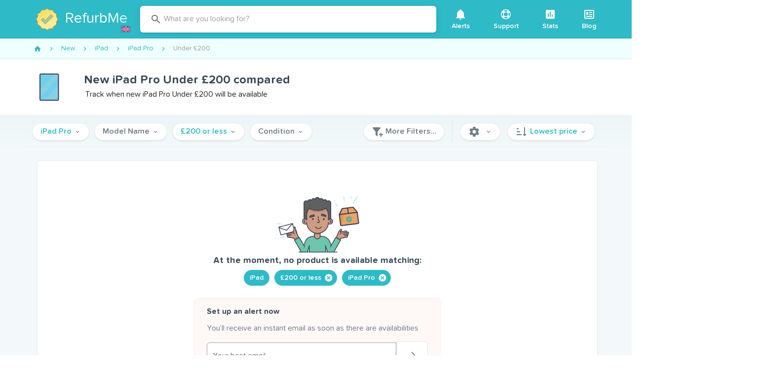

--- FILE ---
content_type: text/html; charset=utf-8
request_url: https://www.refurb.me/gb/new/ipad/ipad-pro/under-200
body_size: 42875
content:
<!doctype html>
<html data-n-head-ssr lang="en" data-n-head="%7B%22lang%22:%7B%22ssr%22:%22en%22%7D%7D">
  <head >
    <!-- Iubenda consent-->
    <script type="text/javascript">var iubendaIds={en:49591120,fr:88786646,de:99591791,es:30492873,it:60984347},iubLangMatches=/^\/(fr|de|es|it)/.exec(window.location.pathname),iubLang=iubLangMatches&&iubLangMatches[1]||"en";console.log("Iubenda language: "+iubLang);var _iub=_iub||[];_iub.csConfiguration={countryDetection:!0,enableUspr:!0,floatingPreferencesButtonDisplay:"anchored-center-right",lang:iubLang,perPurposeConsent:!0,reloadOnConsent:!0,siteId:2234865,usPreferencesWidgetDisplay:"inline-right",cookiePolicyId:iubendaIds[iubLang],banner:{acceptButtonCaptionColor:"white",acceptButtonColor:"#DC6445",acceptButtonDisplay:!0,backgroundColor:"#045259",backgroundOverlay:!0,closeButtonDisplay:!1,customizeButtonCaptionColor:"white",customizeButtonColor:"#034147",customizeButtonDisplay:!0,explicitWithdrawal:!0,listPurposes:!0,position:"bottom",rejectButtonCaptionColor:"white",rejectButtonColor:"#DC6445",rejectButtonDisplay:!0,textColor:"#dcfcff"}}</script>
    <script type="text/javascript" src="//cs.iubenda.com/autoblocking/2234865.js"></script>
    <script type="text/javascript" src="//cdn.iubenda.com/cs/gpp/stub.js"></script>
    <script type="text/javascript" src="//cdn.iubenda.com/cs/iubenda_cs.js" charset="UTF-8" async></script>
    <!-- End Iubenda consent-->

     <!-- Google Tag Manager -->
     <noscript><iframe src="https://www.googletagmanager.com/ns.html?id=GTM-588GPZX" height="0" width="0" style="display:none;visibility:hidden"></iframe></noscript>
    <script>!function(e,t,a,n,g){e[n]=e[n]||[],e[n].push({"gtm.start":(new Date).getTime(),event:"gtm.js"});var m=t.getElementsByTagName(a)[0],r=t.createElement(a);r.async=!0,r.src="https://www.googletagmanager.com/gtm.js?id=GTM-588GPZX",m.parentNode.insertBefore(r,m)}(window,document,"script","dataLayer")</script>
    <!-- End Google Tag Manager -->

    <meta data-n-head="ssr" charset="utf-8"><meta data-n-head="ssr" name="apple-mobile-web-app-capable" content="yes"><meta data-n-head="ssr" name="viewport" content="width=device-width, initial-scale=1, maximum-scale=1, user-scalable=no, shrink-to-fit=no"><meta data-n-head="ssr" data-hid="twitter-card" name="twitter:card" content="summary"><meta data-n-head="ssr" data-hid="twitter-site" name="twitter:site" content="@RefurbMe"><meta data-n-head="ssr" data-hid="twitter-creator" name="twitter:creator" content="@simoelalj"><meta data-n-head="ssr" data-hid="og-url" property="og:url" content="https://www.refurb.me/gb/new/ipad/ipad-pro/under-200"><meta data-n-head="ssr" data-hid="og-type" property="og:type" content="website"><meta data-n-head="ssr" data-hid="socialimg-width" property="og:image:width" content="1200"><meta data-n-head="ssr" data-hid="socialimg-height" property="og:image:height" content="628"><meta data-n-head="ssr" data-hid="og-locale" property="og:locale" content="en_GB"><meta data-n-head="ssr" data-hid="og-locale-alternate-en_US" property="og:locale:alternate" content="en_US"><meta data-n-head="ssr" data-hid="og-locale-alternate-en_CA" property="og:locale:alternate" content="en_CA"><meta data-n-head="ssr" data-hid="og-locale-alternate-fr_FR" property="og:locale:alternate" content="fr_FR"><meta data-n-head="ssr" data-hid="og-locale-alternate-de_DE" property="og:locale:alternate" content="de_DE"><meta data-n-head="ssr" data-hid="og-locale-alternate-it_IT" property="og:locale:alternate" content="it_IT"><meta data-n-head="ssr" data-hid="og-locale-alternate-es_ES" property="og:locale:alternate" content="es_ES"><meta data-n-head="ssr" data-hid="description" name="description" content="Track when iPad Pro Under £200 will be available"><meta data-n-head="ssr" data-hid="og-title" property="og:title" content="New iPad Pro Under £200 compared"><meta data-n-head="ssr" data-hid="og-description" property="og:description" content="Track when iPad Pro Under £200 will be available"><meta data-n-head="ssr" data-hid="socialimg" property="og:image" content="https://d1tydw6090df56.cloudfront.net/social/ipad.jpg"><title>New iPad Pro Under £200 compared</title><link data-n-head="ssr" rel="icon" type="image/png" size="16x16" href="/favicon-16x16.png"><link data-n-head="ssr" rel="icon" type="image/png" size="32x32" href="/favicon-32x32.png"><link data-n-head="ssr" rel="icon" type="image/png" size="96x96" href="/favicon-96x96.png"><link data-n-head="ssr" rel="icon" type="image/png" size="192x192" href="/favicon-192x192.png"><link data-n-head="ssr" rel="preconnect" href="https://d1tydw6090df56.cloudfront.net"><link data-n-head="ssr" rel="preconnect" href="https://analytics.google.com"><link data-n-head="ssr" rel="preconnect" href="https://www.googletagmanager.com"><link data-n-head="ssr" rel="preconnect" href="https://cdn.iubenda.com"><link data-n-head="ssr" data-hid="alternate-en-us" rel="alternate" hreflang="en-us" href="https://www.refurb.me/new/ipad/ipad-pro/under-200"><link data-n-head="ssr" data-hid="alternate-en-ca" rel="alternate" hreflang="en-ca" href="https://www.refurb.me/ca/new/ipad/ipad-pro/under-200"><link data-n-head="ssr" data-hid="alternate-en-gb" rel="alternate" hreflang="en-gb" href="https://www.refurb.me/gb/new/ipad/ipad-pro/under-200"><link data-n-head="ssr" data-hid="alternate-fr-fr" rel="alternate" hreflang="fr-fr" href="https://www.refurb.me/fr/new/ipad/ipad-pro/under-200"><link data-n-head="ssr" data-hid="alternate-de-de" rel="alternate" hreflang="de-de" href="https://www.refurb.me/de/new/ipad/ipad-pro/under-200"><link data-n-head="ssr" data-hid="alternate-it-it" rel="alternate" hreflang="it-it" href="https://www.refurb.me/it/new/ipad/ipad-pro/under-200"><link data-n-head="ssr" data-hid="alternate-es-es" rel="alternate" hreflang="es-es" href="https://www.refurb.me/es/new/ipad/ipad-pro/under-200"><link data-n-head="ssr" data-hid="alternate-default" rel="alternate" hreflang="x-default" href="https://www.refurb.me/new/ipad/ipad-pro/under-200"><link data-n-head="ssr" data-hid="canonical" rel="canonical" href="https://www.refurb.me/gb/new/ipad/ipad-pro/under-200"><style data-n-head="vuetify" type="text/css" id="vuetify-theme-stylesheet" nonce="undefined">.v-application a { color: #2fbac7; }
.v-application .primary {
  background-color: #2fbac7 !important;
  border-color: #2fbac7 !important;
}
.v-application .primary--text {
  color: #2fbac7 !important;
  caret-color: #2fbac7 !important;
}
.v-application .secondary {
  background-color: #df7256 !important;
  border-color: #df7256 !important;
}
.v-application .secondary--text {
  color: #df7256 !important;
  caret-color: #df7256 !important;
}
.v-application .accent {
  background-color: #3a4c58 !important;
  border-color: #3a4c58 !important;
}
.v-application .accent--text {
  color: #3a4c58 !important;
  caret-color: #3a4c58 !important;
}
.v-application .error {
  background-color: #ff5252 !important;
  border-color: #ff5252 !important;
}
.v-application .error--text {
  color: #ff5252 !important;
  caret-color: #ff5252 !important;
}
.v-application .info {
  background-color: #2196f3 !important;
  border-color: #2196f3 !important;
}
.v-application .info--text {
  color: #2196f3 !important;
  caret-color: #2196f3 !important;
}
.v-application .success {
  background-color: #4caf50 !important;
  border-color: #4caf50 !important;
}
.v-application .success--text {
  color: #4caf50 !important;
  caret-color: #4caf50 !important;
}
.v-application .warning {
  background-color: #fb8c00 !important;
  border-color: #fb8c00 !important;
}
.v-application .warning--text {
  color: #fb8c00 !important;
  caret-color: #fb8c00 !important;
}</style><script data-n-head="ssr" data-hid="nuxt-jsonld--7624f0d" type="application/ld+json">{"@context":"http://schema.org","@type":"BreadcrumbList","itemListElement":[{"@type":"ListItem","position":1,"item":{"@id":"/gb/new","name":"New"}},{"@type":"ListItem","position":2,"item":{"@id":"/gb/new/ipad","name":"iPad"}},{"@type":"ListItem","position":3,"item":{"@id":"/gb/new/ipad/ipad-pro","name":"iPad Pro"}},{"@type":"ListItem","position":4,"item":{"@id":"/gb/new/ipad/ipad-pro/under-200","name":"Under £200"}}]}</script><style data-vue-ssr-id="96ff168c:0 398bddcc:0 f4c355d2:0 6391e516:0 34f0fce0:0 21dd8f33:0 520553ea:0 24aed874:0 fc402d5c:0 52d9b218:0 f85713f8:0 fafb42b2:0 2f6b6adb:0 a8b3b032:0 44ca1aa4:0 f73baae2:0 a4669b52:0 0c396eac:0 3ead2f3e:0 71919d64:0 59b49814:0 5f99df01:0 77af941d:0 951d1426:0 d811cd3e:0 5e3137a2:0 4d8fa87c:0 bbae67e4:0 9870ed18:0 7bc1a860:0 03027dc7:0 3db40984:0 b96481b0:0 115521d8:0 fbf045a0:0 7082b72e:0 1377ef10:0 309af2bb:0 410cae3c:0 d67becdc:0 3f874970:0 37bc1ea0:0 61d1dd60:0 29751484:0 64ef9ca3:0 35311b5e:0 132ca05f:0 d6bfbf1a:0 575d3bbd:0 de0589de:0 11c02a32:0 1a05d273:0 3887920f:0 3d704994:0 60bf6236:0 2197db09:0 3e81a83e:0 3462e374:0 20daeebf:0 e660be0e:0 40409f68:0">.layout{display:flex;flex:1 1 auto;flex-wrap:nowrap;min-width:0}.layout.reverse{flex-direction:row-reverse}.layout.column{flex-direction:column}.layout.column.reverse{flex-direction:column-reverse}.layout.column>.flex{max-width:100%}.layout.wrap{flex-wrap:wrap}.flex{flex:1 1 auto;max-width:100%}.grow,.spacer{flex-grow:1!important}.grow{flex-shrink:0!important}
.container{margin-left:auto;margin-right:auto;padding:12px;width:100%}@media(min-width:960px){.container{max-width:900px}}@media(min-width:1264px){.container{max-width:1185px}}.container--fluid{max-width:100%}.row{display:flex;flex:1 1 auto;flex-wrap:wrap;margin:-12px}.row+.row{margin-top:12px}.row+.row--dense{margin-top:4px}.row--dense{margin:-4px}.row--dense>.col,.row--dense>[class*=col-]{padding:4px}.row.no-gutters{margin:0}.row.no-gutters>.col,.row.no-gutters>[class*=col-]{padding:0}.col,.col-1,.col-10,.col-11,.col-12,.col-2,.col-3,.col-4,.col-5,.col-6,.col-7,.col-8,.col-9,.col-auto,.col-lg,.col-lg-1,.col-lg-10,.col-lg-11,.col-lg-12,.col-lg-2,.col-lg-3,.col-lg-4,.col-lg-5,.col-lg-6,.col-lg-7,.col-lg-8,.col-lg-9,.col-lg-auto,.col-md,.col-md-1,.col-md-10,.col-md-11,.col-md-12,.col-md-2,.col-md-3,.col-md-4,.col-md-5,.col-md-6,.col-md-7,.col-md-8,.col-md-9,.col-md-auto,.col-sm,.col-sm-1,.col-sm-10,.col-sm-11,.col-sm-12,.col-sm-2,.col-sm-3,.col-sm-4,.col-sm-5,.col-sm-6,.col-sm-7,.col-sm-8,.col-sm-9,.col-sm-auto,.col-xl,.col-xl-1,.col-xl-10,.col-xl-11,.col-xl-12,.col-xl-2,.col-xl-3,.col-xl-4,.col-xl-5,.col-xl-6,.col-xl-7,.col-xl-8,.col-xl-9,.col-xl-auto{padding:12px;width:100%}.col{flex-basis:0;flex-grow:1;max-width:100%}.col-auto{flex:0 0 auto;max-width:100%;width:auto}.col-1{flex:0 0 8.3333333333%;max-width:8.3333333333%}.col-2{flex:0 0 16.6666666667%;max-width:16.6666666667%}.col-3{flex:0 0 25%;max-width:25%}.col-4{flex:0 0 33.3333333333%;max-width:33.3333333333%}.col-5{flex:0 0 41.6666666667%;max-width:41.6666666667%}.col-6{flex:0 0 50%;max-width:50%}.col-7{flex:0 0 58.3333333333%;max-width:58.3333333333%}.col-8{flex:0 0 66.6666666667%;max-width:66.6666666667%}.col-9{flex:0 0 75%;max-width:75%}.col-10{flex:0 0 83.3333333333%;max-width:83.3333333333%}.col-11{flex:0 0 91.6666666667%;max-width:91.6666666667%}.col-12{flex:0 0 100%;max-width:100%}.v-application--is-ltr .offset-6{margin-left:50%}@media(min-width:600px){.col-sm{flex-basis:0;flex-grow:1;max-width:100%}.col-sm-auto{flex:0 0 auto;max-width:100%;width:auto}.col-sm-1{flex:0 0 8.3333333333%;max-width:8.3333333333%}.col-sm-2{flex:0 0 16.6666666667%;max-width:16.6666666667%}.col-sm-3{flex:0 0 25%;max-width:25%}.col-sm-4{flex:0 0 33.3333333333%;max-width:33.3333333333%}.col-sm-5{flex:0 0 41.6666666667%;max-width:41.6666666667%}.col-sm-6{flex:0 0 50%;max-width:50%}.col-sm-7{flex:0 0 58.3333333333%;max-width:58.3333333333%}.col-sm-8{flex:0 0 66.6666666667%;max-width:66.6666666667%}.col-sm-9{flex:0 0 75%;max-width:75%}.col-sm-10{flex:0 0 83.3333333333%;max-width:83.3333333333%}.col-sm-11{flex:0 0 91.6666666667%;max-width:91.6666666667%}.col-sm-12{flex:0 0 100%;max-width:100%}.v-application--is-ltr .offset-sm-5{margin-left:41.6666666667%}}@media(min-width:960px){.col-md{flex-basis:0;flex-grow:1;max-width:100%}.col-md-auto{flex:0 0 auto;max-width:100%;width:auto}.col-md-1{flex:0 0 8.3333333333%;max-width:8.3333333333%}.col-md-2{flex:0 0 16.6666666667%;max-width:16.6666666667%}.col-md-3{flex:0 0 25%;max-width:25%}.col-md-4{flex:0 0 33.3333333333%;max-width:33.3333333333%}.col-md-5{flex:0 0 41.6666666667%;max-width:41.6666666667%}.col-md-6{flex:0 0 50%;max-width:50%}.col-md-7{flex:0 0 58.3333333333%;max-width:58.3333333333%}.col-md-8{flex:0 0 66.6666666667%;max-width:66.6666666667%}.col-md-9{flex:0 0 75%;max-width:75%}.col-md-10{flex:0 0 83.3333333333%;max-width:83.3333333333%}.col-md-11{flex:0 0 91.6666666667%;max-width:91.6666666667%}.col-md-12{flex:0 0 100%;max-width:100%}.v-application--is-ltr .offset-md-4{margin-left:33.3333333333%}}@media(min-width:1264px){.col-lg{flex-basis:0;flex-grow:1;max-width:100%}.col-lg-auto{flex:0 0 auto;max-width:100%;width:auto}.col-lg-1{flex:0 0 8.3333333333%;max-width:8.3333333333%}.col-lg-2{flex:0 0 16.6666666667%;max-width:16.6666666667%}.col-lg-3{flex:0 0 25%;max-width:25%}.col-lg-4{flex:0 0 33.3333333333%;max-width:33.3333333333%}.col-lg-5{flex:0 0 41.6666666667%;max-width:41.6666666667%}.col-lg-6{flex:0 0 50%;max-width:50%}.col-lg-7{flex:0 0 58.3333333333%;max-width:58.3333333333%}.col-lg-8{flex:0 0 66.6666666667%;max-width:66.6666666667%}.col-lg-9{flex:0 0 75%;max-width:75%}.col-lg-10{flex:0 0 83.3333333333%;max-width:83.3333333333%}.col-lg-11{flex:0 0 91.6666666667%;max-width:91.6666666667%}.col-lg-12{flex:0 0 100%;max-width:100%}.v-application--is-ltr .offset-lg-3{margin-left:25%}.col-xl{flex-basis:0;flex-grow:1;max-width:100%}.col-xl-auto{flex:0 0 auto;max-width:100%;width:auto}.col-xl-1{flex:0 0 8.3333333333%;max-width:8.3333333333%}.col-xl-2{flex:0 0 16.6666666667%;max-width:16.6666666667%}.col-xl-3{flex:0 0 25%;max-width:25%}.col-xl-4{flex:0 0 33.3333333333%;max-width:33.3333333333%}.col-xl-5{flex:0 0 41.6666666667%;max-width:41.6666666667%}.col-xl-6{flex:0 0 50%;max-width:50%}.col-xl-7{flex:0 0 58.3333333333%;max-width:58.3333333333%}.col-xl-8{flex:0 0 66.6666666667%;max-width:66.6666666667%}.col-xl-9{flex:0 0 75%;max-width:75%}.col-xl-10{flex:0 0 83.3333333333%;max-width:83.3333333333%}.col-xl-11{flex:0 0 91.6666666667%;max-width:91.6666666667%}.col-xl-12{flex:0 0 100%;max-width:100%}.v-application--is-ltr .offset-xl-2{margin-left:16.6666666667%}}
@font-face{font-display:swap;font-family:tnds;font-style:normal;font-weight:700;src:url(/_nuxt/fonts/tndsBold.5ecb995.woff2) format("woff2")}@font-face{font-display:swap;font-family:tnds;font-style:normal;font-weight:400;src:url(/_nuxt/fonts/tndsRegular.dabd2f1.woff2) format("woff2")}@font-face{font-display:swap;font-family:tnds;font-style:normal;font-weight:500;src:url(/_nuxt/fonts/tndsMedium.4c33658.woff2) format("woff2")}@font-face{font-display:swap;font-family:tnds;font-style:normal;font-weight:500;src:url(/_nuxt/fonts/tndsSemibold.0653c06.woff2) format("woff2")}@keyframes slideDown{0%{opacity:0;transform:translateY(-100%)}to{opacity:1;transform:translateY(0)}}@keyframes ctaGradient{0%{background-position:0 50%}50%{background-position:100% 50%}to{background-position:0 50%}}.logo-country{background-color:#2db2bf;border-radius:3px;bottom:9px;cursor:pointer;display:inline-block;height:16px;padding:2px;position:absolute;right:-5px;width:22px}.logo-country:hover{background-color:#29a3ae}.logo-country .flag-icon{display:block}.logo-container{margin:0 auto;position:relative;width:60px}.logo-multiline .logo-img{height:60px;margin-bottom:10px;min-height:60px;width:60px}.logo-multiline p{word-wrap:none;color:#fff;font-size:30px!important;line-height:32px;margin-bottom:0!important;margin-top:0!important;padding:0!important}.logo-multiline p.sub{font-size:18px!important;line-height:20px!important}.logo-multiline p span{color:#dffcff}@media only screen and (max-width:959px){.logo-multiline .logo-img{margin-bottom:0}.logo-multiline p{display:none}}.index-question-rows{margin-bottom:20px;max-width:650px;text-align:center;width:650px}.f-grow{flex-grow:1}.v-expansion-panels .v-icon{color:#df7256!important}.v-expansion-panels .v-expansion-panel-header{color:#3a4c58;font-size:18px;font-weight:500;line-height:28px}.v-expansion-panels .v-expansion-panel-content{color:#707d86;font-size:16px}.v-expansion-panel-header__icon{height:24px;min-height:24px;min-width:24px;width:24px}.v-ripple__container{opacity:.25}.row-flex{align-items:center;display:flex}.row-flex .row-img{height:30px;width:50px}.row-flex .row-grow{flex-grow:1}.table-stripped tr.v-data-table__mobile-table-row:nth-child(2n) td,.table-stripped tr:nth-child(2n){background:#fafafa}.table-stripped tr.v-data-table__mobile-table-row:nth-child(odd) td,.table-stripped tr:nth-child(odd){background:transparent}.stats-list{background-color:#f3f9fa;padding:10px 0}.stats-list .stats-header{display:flex;justify-content:space-between}.stats-list .stats-header .v-select{display:inline-block;margin:10px 5px;max-width:200px}.stats-list .v-data-table__wrapper .row-header{font-weight:700;padding-bottom:10px;padding-top:10px}.stats-list .v-data-table__wrapper .row-header a{-webkit-text-decoration:none;text-decoration:none}.stats-list .v-data-table__wrapper .row-icon{width:24px}.stats-list .v-data-table__wrapper tbody{color:#3a4c58}.stats-list .v-data-table-header th{padding:16px!important}.stats-list .v-data-table-header th .v-data-table-header__icon{position:absolute!important}.stats-list .v-data-table-header th.text-start .v-data-table-header__icon{margin:0}.subtitle{color:#8a949b;font-size:12px;font-weight:400!important}.details-back{font-weight:700!important;margin:10px 0}.details-back:before{opacity:0}.details-back .v-icon{font-size:14px;padding-right:10px}.nowrap{white-space:nowrap!important}.v-card{box-shadow:0 2px 0 #e7e7e7,0 3px 1px -2px rgba(0,0,0,.2),0 2px 2px 0 rgba(0,0,0,.14),0 1px 5px 0 rgba(0,0,0,.12)}.v-btn.theme--light.v-btn:not(.v-btn--flat):not(.v-btn--text):not(.v-btn--outlined):not(.primary):not(.secondary){background-color:#fff;border:1px solid #e7e7e7;box-shadow:0 2px 0 #e7e7e7;color:#707d86;font-weight:500}.v-btn.theme--light.v-btn.primary,.v-btn.theme--light.v-btn.secondary{font-weight:500}.v-btn .flat{box-shadow:none!important}.v-list-item__content{color:#707d86;font-weight:500}.v-icon-right{margin-left:5px}.theme--light.v-icon{color:#707d86;font-weight:500}*,:after,:before{box-sizing:border-box}html{-webkit-text-size-adjust:100%;-moz-text-size-adjust:100%;text-size-adjust:100%;-webkit-tap-highlight-color:rgba(0,0,0,0);font-size:16px}body{-webkit-font-smoothing:antialiased;-moz-osx-font-smoothing:grayscale;color:#3a4c58;font-style:normal;letter-spacing:0;margin:0;min-width:320px;overflow-x:hidden;padding:0;text-rendering:optimizeLegibility}.theme--light.v-application{background-color:#f3f9fa;color:#3a4c58}strong{font-weight:500}.v-main__wrap{background-color:#f3f9fa;display:flex;flex:1;flex-direction:column}.filters-quick{background-color:#f3f9fa;top:0;width:100%;z-index:3}.filters-quick .container{border-bottom:1px solid #ecf5f7;padding:4px 12px}.page-static{background-color:#fff;border:1px solid #e7e7e7;border-radius:4px;margin-bottom:10px;margin-top:10px;padding:20px;width:100%}.page-static-empty{margin-bottom:20px;margin-top:10px}.page-legend{color:#8a949b;font-size:14px;padding:5px}.table-sm{max-width:100%}.table-sm tr th{padding:3px;text-align:right;width:180px}.table-sm tr td{padding:3px}.table-sm tr:nth-child(2n){background:#eaece8}.table-sm tr:nth-child(odd){background:#fff}.v-data-table tbody tr.v-data-table__expanded__content{box-shadow:none!important}.v-data-table tbody tr.v-data-table__expanded__content pre{white-space:pre-wrap}.v-data-table tbody tr.v-data-table__expanded__content .v-btn{margin:5px}.page-modal{background-color:#fff;border:1px solid #e7e7e7;border-radius:4px;margin:10px auto;max-width:580px;overflow:hidden;width:100%}.page-modal .page-modal-header{padding:20px}.page-modal .page-modal-header p{margin:0}.page-modal .page-modal-content{background-color:#fafafa;border-top:1px solid #e7e7e7;padding:20px}b{font-weight:700}.flag-country-24{height:24px;margin-right:5px;vertical-align:middle;width:24px}.email-confirmation{color:#707d86;display:block;font-size:12px;margin-bottom:5px;text-align:right}.email-confirmation a{font-size:12px}.page-header{justify-content:space-between;width:100%}.page-header,.v-center{align-items:center;display:flex}.v-center{height:50vh;justify-content:center}.v-chip.tag{background-color:#effeff!important;border:1px solid #c9f1f5!important;font-size:14px;font-weight:500}.v-chip.tag.secondary{background-color:#fef8f6!important;border:1px solid #fde9e3!important;color:#eb917b!important}.v-menu{display:inline!important;display:initial!important}.v-bg{background-color:#f3f9fa}.v-card__title{color:#707d86;word-break:normal!important}.v-card__title h2{color:#3a4c58;font-size:18px}.v-card__title h2 a{color:#3a4c58;-webkit-text-decoration:none;text-decoration:none}.v-card__title h2 a:hover{-webkit-text-decoration:underline;text-decoration:underline}.v-card__title p{font-size:16px}.v-btn.cta{animation:ctaGradient 2s ease infinite alternate;background:linear-gradient(45deg,#dc6445,#e3846b,#dc6445);background-size:400% 400%;color:#fff}.v-btn.cta:disabled{animation:none;background:#df7256}.modal-close{position:absolute;right:10px;top:10px}img{vertical-align:middle}img.lazyload:not([src]){opacity:0}.lazyload,.lazyloading{opacity:0;transition:opacity .1s;will-change:opacity}.lazyloaded{opacity:1}.page-enter-active,.page-leave-active{transition-property:opacity,transform}.page-enter-active{transition-duration:.3s;transition-timing-function:ease}.page-leave-active{transition-duration:.15s;transition-timing-function:cubic-bezier(1,.4,.7,1)}.page-enter,.page-leave-to{opacity:0}.page-enter{transform:translateX(1rem)}.page-leave-to{transform:translateX(-1rem)}.app-header header{transition:transform .2s,opacity .2s}.app-header header .v-toolbar__content{border-bottom:1px solid #2aa7b2}.app-header .site-brand-container{align-items:center;display:flex}.app-header .site-brand-sub{word-wrap:none;border-left:1px solid #fff;color:#fff;font-size:30px;margin:15px 10px;padding:0 5px 0 25px;-webkit-text-decoration:none;text-decoration:none;transition:color .1s}@media only screen and (max-width:959px){.app-header .site-brand-sub{font-size:18px;margin:10px 5px;padding:0 5px 0 15px}}.app-header .site-brand-sub:hover{color:hsla(0,0%,100%,.8)}.app-header .site-legend{border-radius:6px;color:#fff;font-size:16px;font-style:italic;line-height:20px;margin:5px;padding:10px;text-align:right;-webkit-text-decoration:none;text-decoration:none;transition:background-color .3s}.app-header .site-legend strong{color:#fff;font-weight:700;-webkit-text-decoration:underline;text-decoration:underline}.app-header .site-legend .v-icon{color:#fff;font-size:14px;transition:transform .2s}.app-header .site-legend:active,.app-header .site-legend:focus,.app-header .site-legend:hover{background-color:rgba(0,0,0,.05);outline:none}.app-header .site-legend:active .v-icon,.app-header .site-legend:focus .v-icon,.app-header .site-legend:hover .v-icon{transform:translateX(2px)}@media only screen and (max-width:959px){.app-header .site-legend{font-size:13px;line-height:16px}.app-header .site-legend .v-icon{font-size:11px}}.app-header .site-subheader{background:#6bccd5;border-bottom:1px solid #32a7b2;min-height:50px;width:100%}.app-header .site-subheader .site-subheader-menu-container{display:none}@media only screen and (max-width:959px){.app-header .site-subheader .site-subheader-menu-container{display:block;padding:10px}}.app-header .site-subheader .subheader-main{flex-grow:1}.app-header .site-subheader .subheader-main .v-input{padding:5px}@media only screen and (max-width:959px){.app-header .site-subheader .subheader-main .v-btn{display:block!important}.app-header .site-subheader .subheader-main .v-btn .v-btn__content{display:block;line-height:40px}}.app-header .site-subheader .subheader-nav{padding:4px 0}.app-header .site-subheader .subheader-nav .v-btn{margin:5px}@media only screen and (max-width:959px){.app-header .site-subheader .subheader-nav .v-btn{text-align:right}}.app-header .site-subheader .subheader-nav .v-btn .v-icon{margin-right:5px}.app-header .site-subheader .subheader-nav .v-select{display:inline-block;margin-left:10px;max-width:150px}@media only screen and (max-width:959px){.app-header .site-subheader .subheader-nav .v-select{display:block!important;margin:5px}}.app-header .site-subheader .site-subheader-container{align-items:center;display:flex;justify-content:space-between}@media only screen and (min-width:960px){.app-header .site-subheader .site-subheader-container{padding:0}}@media only screen and (max-width:959px){.app-header .site-subheader .site-subheader-container.is-support{display:block}.app-header .site-subheader .site-subheader-container.is-support .subheader-nav{display:flex;justify-content:flex-end;padding:0 15px}.app-header .site-subheader .site-subheader-container.is-closed{display:none!important}}.app-header.is-sticky header{animation:slideDown .2s ease-in-out .5s;animation-fill-mode:forwards;box-shadow:0 2px 15px rgba(0,0,0,.08);left:0;opacity:0;position:fixed;top:0;transform:translateY(-100%);width:100%;z-index:10}.site-header{align-items:center;display:flex;justify-content:space-between;padding:0;vertical-align:middle}.site-header .logo-country{bottom:4px;right:2px}@media only screen and (max-width:959px){.site-header .logo-country{display:none}}.site-header .site-brand{align-items:center;border-radius:6px;display:flex;margin:15px 10px;padding:0 10px 0 5px;position:relative;text-align:center;-webkit-text-decoration:none;text-decoration:none;transition:background-color .3s}@media only screen and (max-width:959px){.site-header .site-brand{margin:5px}}.site-header .site-brand:active,.site-header .site-brand:focus,.site-header .site-brand:hover{background-color:rgba(0,0,0,.05);outline:none}.site-header .site-brand .site-logo{height:44px;margin:10px 15px 10px 10px;width:44px}@media only screen and (max-width:959px){.site-header .site-brand .site-logo{margin:0}}.site-header .site-brand .site-logo-text{word-wrap:none;color:#fff;display:inline-block;font-size:30px;text-align:left}.site-header .site-brand .site-logo-text span{color:#dffcff}.site-header .site-nav .v-btn{font-size:14px;font-weight:500;height:auto!important;margin:0 3px}.site-header .site-nav .v-btn .v-btn__content{display:block;margin:5px;text-align:center}.site-header .site-nav .v-btn .v-icon{display:block;margin:0 auto}.site-header .site-explore{flex-grow:1;max-width:600px}.v-tab{text-transform:none!important}.header-group-by{background-color:#effeff;border-bottom:1px solid #c9f1f5!important;color:#2fbac7;font-size:16px!important;font-weight:400!important;height:38px!important;line-height:38px!important}.hoverable{cursor:pointer}.hoverable:hover{-webkit-text-decoration:underline!important;text-decoration:underline!important}.icon-hoverable{cursor:pointer;transition:opacity .3s}.icon-hoverable:hover{opacity:.8}
.theme--light.v-application{background:#fff;color:rgba(0,0,0,.87)}.theme--dark.v-application{background:#121212;color:#fff}.v-application{display:flex;position:relative}.v-application a{cursor:pointer}.v-application--wrap{backface-visibility:hidden;display:flex;flex:1 1 auto;flex-direction:column;max-width:100%;min-height:100vh;position:relative}@-moz-document url-prefix(){@media print{.v-application,.v-application--wrap{display:block}}}
.v-btn:not(.v-btn--outlined).accent,.v-btn:not(.v-btn--outlined).error,.v-btn:not(.v-btn--outlined).info,.v-btn:not(.v-btn--outlined).primary,.v-btn:not(.v-btn--outlined).secondary,.v-btn:not(.v-btn--outlined).success,.v-btn:not(.v-btn--outlined).warning{color:#fff}.theme--light.v-btn{color:rgba(0,0,0,.87)}.theme--light.v-btn.v-btn--disabled,.theme--light.v-btn.v-btn--disabled .v-icon{color:rgba(0,0,0,.26)!important}.theme--light.v-btn.v-btn--disabled.v-btn--has-bg{background-color:rgba(0,0,0,.12)!important}.theme--light.v-btn.v-btn--has-bg{background-color:#f5f5f5}.theme--light.v-btn.v-btn--outlined.v-btn--text{border-color:rgba(0,0,0,.12)}.theme--light.v-btn.v-btn--icon{color:rgba(0,0,0,.54)}.theme--light.v-btn:hover:before{opacity:.04}.theme--light.v-btn:focus:before{opacity:.24}.theme--light.v-btn--active:before,.theme--light.v-btn--active:hover:before{opacity:.18}.theme--light.v-btn--active:focus:before{opacity:.16}.theme--dark.v-btn{color:#fff}.theme--dark.v-btn.v-btn--disabled,.theme--dark.v-btn.v-btn--disabled .v-icon{color:hsla(0,0%,100%,.3)!important}.theme--dark.v-btn.v-btn--disabled.v-btn--has-bg{background-color:hsla(0,0%,100%,.12)!important}.theme--dark.v-btn.v-btn--has-bg{background-color:#272727}.theme--dark.v-btn.v-btn--outlined.v-btn--text{border-color:hsla(0,0%,100%,.12)}.theme--dark.v-btn.v-btn--icon{color:#fff}.theme--dark.v-btn:hover:before{opacity:.04}.theme--dark.v-btn:focus:before{opacity:.24}.theme--dark.v-btn--active:before,.theme--dark.v-btn--active:hover:before{opacity:.18}.theme--dark.v-btn--active:focus:before{opacity:.32}.v-btn{align-items:center;border-radius:6px;display:inline-flex;flex:0 0 auto;font-weight:500;justify-content:center;letter-spacing:inherit;outline:0;position:relative;-webkit-text-decoration:none;text-decoration:none;text-indent:inherit;text-transform:none;transition-duration:.28s;transition-property:box-shadow,transform,opacity;transition-timing-function:cubic-bezier(.4,0,.2,1);-webkit-user-select:none;-moz-user-select:none;user-select:none;vertical-align:middle;white-space:nowrap}.v-btn.v-size--x-small{font-size:.75rem}.v-btn.v-size--small{font-size:.825rem}.v-btn.v-size--default{font-size:1rem}.v-btn.v-size--large{font-size:1.125rem}.v-btn.v-size--x-large{font-size:1.25rem}.v-btn:before{background-color:currentColor;border-radius:inherit;bottom:0;color:inherit;content:"";left:0;opacity:0;pointer-events:none;position:absolute;right:0;top:0;transition:opacity .2s cubic-bezier(.4,0,.6,1)}.v-btn:not(.v-btn--round).v-size--x-small{height:20px;min-width:36px;padding:0 8.8888888889px}.v-btn:not(.v-btn--round).v-size--small{height:28px;min-width:50px;padding:0 12.4444444444px}.v-btn:not(.v-btn--round).v-size--default{height:36px;min-width:64px;padding:0 16px}.v-btn:not(.v-btn--round).v-size--large{height:44px;min-width:78px;padding:0 19.5555555556px}.v-btn:not(.v-btn--round).v-size--x-large{height:52px;min-width:92px;padding:0 23.1111111111px}.v-btn>.v-btn__content .v-icon{color:inherit}.v-btn__content{align-items:center;color:inherit;display:flex;flex:1 0 auto;justify-content:inherit;line-height:normal;position:relative;transition:inherit;transition-property:opacity}.v-btn__content .v-icon.v-icon--left,.v-btn__content .v-icon.v-icon--right{font-size:18px;height:18px;width:18px}.v-application--is-ltr .v-btn__content .v-icon--left{margin-left:-4px;margin-right:8px}.v-application--is-ltr .v-btn__content .v-icon--right{margin-left:8px;margin-right:-4px}.v-btn__loader{align-items:center;display:flex;height:100%;justify-content:center;left:0;position:absolute;top:0;width:100%}.v-btn--absolute.v-btn--right,.v-btn--fixed.v-btn--right{right:16px}.v-btn--absolute.v-btn--left,.v-btn--fixed.v-btn--left{left:16px}.v-btn--absolute.v-btn--top,.v-btn--fixed.v-btn--top{top:16px}.v-btn--absolute.v-btn--bottom,.v-btn--fixed.v-btn--bottom{bottom:16px}.v-btn--absolute{position:absolute}.v-btn--fixed{position:fixed}.v-btn--block{display:flex;flex:1 0 auto;max-width:none;min-width:100%!important}.v-btn--is-elevated{box-shadow:0 3px 1px -2px rgba(0,0,0,.2),0 2px 2px 0 rgba(0,0,0,.14),0 1px 5px 0 rgba(0,0,0,.12)}.v-btn--is-elevated:after{box-shadow:0 2px 4px -1px rgba(0,0,0,.2),0 4px 5px 0 rgba(0,0,0,.14),0 1px 10px 0 rgba(0,0,0,.12)}.v-btn--is-elevated:active{box-shadow:0 5px 5px -3px rgba(0,0,0,.2),0 8px 10px 1px rgba(0,0,0,.14),0 3px 14px 2px rgba(0,0,0,.12)}.v-btn--is-elevated.v-btn--fab{box-shadow:0 3px 5px -1px rgba(0,0,0,.2),0 6px 10px 0 rgba(0,0,0,.14),0 1px 18px 0 rgba(0,0,0,.12)}.v-btn--is-elevated.v-btn--fab:after{box-shadow:0 5px 5px -3px rgba(0,0,0,.2),0 8px 10px 1px rgba(0,0,0,.14),0 3px 14px 2px rgba(0,0,0,.12)}.v-btn--is-elevated.v-btn--fab:active{box-shadow:0 7px 8px -4px rgba(0,0,0,.2),0 12px 17px 2px rgba(0,0,0,.14),0 5px 22px 4px rgba(0,0,0,.12)}.v-btn--disabled{pointer-events:none}.v-btn--fab,.v-btn--icon{min-height:0;min-width:0;padding:0}.v-btn--fab.v-size--x-small .v-icon,.v-btn--icon.v-size--x-small .v-icon{font-size:18px;height:18px;width:18px}.v-btn--fab.v-size--default .v-icon,.v-btn--fab.v-size--small .v-icon,.v-btn--icon.v-size--default .v-icon,.v-btn--icon.v-size--small .v-icon{font-size:24px;height:24px;width:24px}.v-btn--fab.v-size--large .v-icon,.v-btn--icon.v-size--large .v-icon{font-size:28px;height:28px;width:28px}.v-btn--fab.v-size--x-large .v-icon,.v-btn--icon.v-size--x-large .v-icon{font-size:32px;height:32px;width:32px}.v-btn--icon.v-size--x-small{height:20px;width:20px}.v-btn--icon.v-size--small{height:28px;width:28px}.v-btn--icon.v-size--default{height:36px;width:36px}.v-btn--icon.v-size--large{height:44px;width:44px}.v-btn--icon.v-size--x-large{height:52px;width:52px}.v-btn--fab.v-btn--absolute,.v-btn--fab.v-btn--fixed{z-index:4}.v-btn--fab.v-size--x-small{height:32px;width:32px}.v-btn--fab.v-size--x-small.v-btn--absolute.v-btn--bottom{bottom:-16px}.v-btn--fab.v-size--x-small.v-btn--absolute.v-btn--top{top:-16px}.v-btn--fab.v-size--small{height:40px;width:40px}.v-btn--fab.v-size--small.v-btn--absolute.v-btn--bottom{bottom:-20px}.v-btn--fab.v-size--small.v-btn--absolute.v-btn--top{top:-20px}.v-btn--fab.v-size--default{height:56px;width:56px}.v-btn--fab.v-size--default.v-btn--absolute.v-btn--bottom{bottom:-28px}.v-btn--fab.v-size--default.v-btn--absolute.v-btn--top{top:-28px}.v-btn--fab.v-size--large{height:64px;width:64px}.v-btn--fab.v-size--large.v-btn--absolute.v-btn--bottom{bottom:-32px}.v-btn--fab.v-size--large.v-btn--absolute.v-btn--top{top:-32px}.v-btn--fab.v-size--x-large{height:72px;width:72px}.v-btn--fab.v-size--x-large.v-btn--absolute.v-btn--bottom{bottom:-36px}.v-btn--fab.v-size--x-large.v-btn--absolute.v-btn--top{top:-36px}.v-btn--loading{pointer-events:none;transition:none}.v-btn--loading .v-btn__content{opacity:0}.v-btn--outlined{border:thin solid}.v-btn--plain:before{display:none}.v-btn--plain:not(.v-btn--active):not(.v-btn--loading):not(:focus):not(:hover) .v-btn__content{opacity:.62}.v-btn--round{border-radius:50%}.v-btn--rounded{border-radius:28px}.v-btn--tile{border-radius:0}
.theme--light.v-sheet{background-color:#fff;border-color:#fff;color:rgba(0,0,0,.87)}.theme--light.v-sheet--outlined{border:thin solid rgba(0,0,0,.12)}.theme--dark.v-sheet{background-color:#1e1e1e;border-color:#1e1e1e;color:#fff}.theme--dark.v-sheet--outlined{border:thin solid hsla(0,0%,100%,.12)}.v-sheet{border-radius:0}.v-sheet:not(.v-sheet--outlined){box-shadow:0 0 0 0 rgba(0,0,0,.2),0 0 0 0 rgba(0,0,0,.14),0 0 0 0 rgba(0,0,0,.12)}.v-sheet.v-sheet--shaped{border-radius:24px 0}
.v-application .black{background-color:#000!important;border-color:#000!important}.v-application .white{background-color:#fff!important;border-color:#fff!important}.v-application .transparent{background-color:transparent!important;border-color:transparent!important}/*!
 * ress.css • v2.0.4
 * MIT License
 * github.com/filipelinhares/ress
 */html{-webkit-text-size-adjust:100%;box-sizing:border-box;overflow-y:scroll;-moz-tab-size:4;-o-tab-size:4;tab-size:4;word-break:normal}*,:after,:before{background-repeat:no-repeat;box-sizing:inherit}:after,:before{text-decoration:inherit;vertical-align:inherit}*{margin:0;padding:0}hr{height:0;overflow:visible}details,main{display:block}summary{display:list-item}small{font-size:80%}[hidden]{display:none}a{background-color:transparent}a:active,a:hover{outline-width:0}code,pre{font-family:monospace,monospace}pre{font-size:1em}b,strong{font-weight:bolder}sub{bottom:-.25em;font-size:75%;line-height:0;position:relative;vertical-align:baseline}input{border-radius:0}[disabled]{cursor:default}[type=number]::-webkit-inner-spin-button,[type=number]::-webkit-outer-spin-button{height:auto}[type=search]{-webkit-appearance:textfield;outline-offset:-2px}[type=search]::-webkit-search-cancel-button,[type=search]::-webkit-search-decoration{-webkit-appearance:none}textarea{overflow:auto;resize:vertical}button,input,select,textarea{font:inherit}button{overflow:visible}button,select{text-transform:none}[role=button],[type=button],[type=reset],[type=submit],button{color:inherit;cursor:pointer}[type=button]::-moz-focus-inner,[type=reset]::-moz-focus-inner,[type=submit]::-moz-focus-inner,button::-moz-focus-inner{border-style:none;padding:0}[type=button]::-moz-focus-inner,[type=reset]::-moz-focus-inner,[type=submit]::-moz-focus-inner,button:-moz-focusring{outline:1px dotted ButtonText}[type=reset],[type=submit],button,html [type=button]{-webkit-appearance:button}button,input,select,textarea{background-color:transparent;border-style:none}select{-moz-appearance:none;-webkit-appearance:none}select::-ms-expand{display:none}select::-ms-value{color:currentColor}legend{border:0;color:inherit;display:table;max-width:100%;white-space:normal}img{border-style:none}progress{vertical-align:baseline}@media screen{[hidden~=screen]{display:inherit}[hidden~=screen]:not(:active):not(:focus):not(:target){clip:rect(0 0 0 0)!important;position:absolute!important}}[aria-busy=true]{cursor:progress}[aria-disabled=true]{cursor:default}.v-application .elevation-24{box-shadow:0 11px 15px -7px rgba(0,0,0,.2),0 24px 38px 3px rgba(0,0,0,.14),0 9px 46px 8px rgba(0,0,0,.12)!important}.v-application .elevation-12{box-shadow:0 7px 8px -4px rgba(0,0,0,.2),0 12px 17px 2px rgba(0,0,0,.14),0 5px 22px 4px rgba(0,0,0,.12)!important}.v-application .elevation-2{box-shadow:0 3px 1px -2px rgba(0,0,0,.2),0 2px 2px 0 rgba(0,0,0,.14),0 1px 5px 0 rgba(0,0,0,.12)!important}.v-application .elevation-1{box-shadow:0 2px 1px -1px rgba(0,0,0,.2),0 1px 1px 0 rgba(0,0,0,.14),0 1px 3px 0 rgba(0,0,0,.12)!important}.v-application .elevation-0{box-shadow:0 0 0 0 rgba(0,0,0,.2),0 0 0 0 rgba(0,0,0,.14),0 0 0 0 rgba(0,0,0,.12)!important}.carousel-transition-enter{transform:translate(100%)}.carousel-transition-leave,.carousel-transition-leave-to{position:absolute;top:0;transform:translate(-100%)}.carousel-reverse-transition-enter{transform:translate(-100%)}.carousel-reverse-transition-leave,.carousel-reverse-transition-leave-to{position:absolute;top:0;transform:translate(100%)}.dialog-transition-enter-active,.dialog-transition-leave-active{pointer-events:none!important}.dialog-transition-enter,.dialog-transition-leave-to{opacity:0;transform:scale(.5)}.dialog-transition-enter-to,.dialog-transition-leave{opacity:1}.dialog-bottom-transition-enter,.dialog-bottom-transition-leave-to{transform:translateY(100%)}.dialog-top-transition-enter,.dialog-top-transition-leave-to{transform:translateY(-100%)}.picker-reverse-transition-enter-active,.picker-reverse-transition-leave-active,.picker-transition-enter-active,.picker-transition-leave-active{transition:.3s cubic-bezier(0,0,.2,1)}.picker-reverse-transition-enter,.picker-reverse-transition-leave-to,.picker-transition-enter,.picker-transition-leave-to{opacity:0}.picker-reverse-transition-leave,.picker-reverse-transition-leave-active,.picker-reverse-transition-leave-to,.picker-transition-leave,.picker-transition-leave-active,.picker-transition-leave-to{position:absolute!important}.picker-transition-enter{transform:translateY(100%)}.picker-reverse-transition-enter,.picker-transition-leave-to{transform:translateY(-100%)}.picker-reverse-transition-leave-to{transform:translateY(100%)}.picker-title-transition-enter-to,.picker-title-transition-leave{transform:translate(0)}.picker-title-transition-enter{transform:translate(-100%)}.picker-title-transition-leave-to{opacity:0;transform:translate(100%)}.picker-title-transition-leave,.picker-title-transition-leave-active,.picker-title-transition-leave-to{position:absolute!important}.tab-transition-enter{transform:translate(100%)}.tab-transition-leave,.tab-transition-leave-active{position:absolute;top:0}.tab-transition-leave-to{position:absolute}.tab-reverse-transition-enter,.tab-transition-leave-to{transform:translate(-100%)}.tab-reverse-transition-leave,.tab-reverse-transition-leave-to{position:absolute;top:0;transform:translate(100%)}.expand-transition-enter-active,.expand-transition-leave-active{transition:.3s cubic-bezier(.25,.8,.5,1)!important}.expand-transition-move{transition:transform .6s}.expand-x-transition-enter-active,.expand-x-transition-leave-active{transition:.3s cubic-bezier(.25,.8,.5,1)!important}.expand-x-transition-move{transition:transform .6s}.scale-transition-enter-active,.scale-transition-leave-active{transition:.3s cubic-bezier(.25,.8,.5,1)!important}.scale-transition-move{transition:transform .6s}.scale-transition-enter,.scale-transition-leave,.scale-transition-leave-to{opacity:0;transform:scale(0)}.scale-rotate-transition-enter-active,.scale-rotate-transition-leave-active{transition:.3s cubic-bezier(.25,.8,.5,1)!important}.scale-rotate-transition-move{transition:transform .6s}.scale-rotate-transition-enter,.scale-rotate-transition-leave,.scale-rotate-transition-leave-to{opacity:0;transform:scale(0) rotate(-45deg)}.scale-rotate-reverse-transition-enter-active,.scale-rotate-reverse-transition-leave-active{transition:.3s cubic-bezier(.25,.8,.5,1)!important}.scale-rotate-reverse-transition-move{transition:transform .6s}.scale-rotate-reverse-transition-enter,.scale-rotate-reverse-transition-leave,.scale-rotate-reverse-transition-leave-to{opacity:0;transform:scale(0) rotate(45deg)}.message-transition-enter-active,.message-transition-leave-active{transition:.3s cubic-bezier(.25,.8,.5,1)!important}.message-transition-move{transition:transform .6s}.message-transition-enter,.message-transition-leave-to{opacity:0;transform:translateY(-15px)}.message-transition-leave,.message-transition-leave-active{position:absolute}.slide-y-transition-enter-active,.slide-y-transition-leave-active{transition:.3s cubic-bezier(.25,.8,.5,1)!important}.slide-y-transition-move{transition:transform .6s}.slide-y-transition-enter,.slide-y-transition-leave-to{opacity:0;transform:translateY(-15px)}.slide-y-reverse-transition-enter-active,.slide-y-reverse-transition-leave-active{transition:.3s cubic-bezier(.25,.8,.5,1)!important}.slide-y-reverse-transition-move{transition:transform .6s}.slide-y-reverse-transition-enter,.slide-y-reverse-transition-leave-to{opacity:0;transform:translateY(15px)}.scroll-y-transition-enter-active,.scroll-y-transition-leave-active{transition:.3s cubic-bezier(.25,.8,.5,1)!important}.scroll-y-transition-move{transition:transform .6s}.scroll-y-transition-enter,.scroll-y-transition-leave-to{opacity:0}.scroll-y-transition-enter{transform:translateY(-15px)}.scroll-y-transition-leave-to{transform:translateY(15px)}.scroll-y-reverse-transition-enter-active,.scroll-y-reverse-transition-leave-active{transition:.3s cubic-bezier(.25,.8,.5,1)!important}.scroll-y-reverse-transition-move{transition:transform .6s}.scroll-y-reverse-transition-enter,.scroll-y-reverse-transition-leave-to{opacity:0}.scroll-y-reverse-transition-enter{transform:translateY(15px)}.scroll-y-reverse-transition-leave-to{transform:translateY(-15px)}.scroll-x-transition-enter-active,.scroll-x-transition-leave-active{transition:.3s cubic-bezier(.25,.8,.5,1)!important}.scroll-x-transition-move{transition:transform .6s}.scroll-x-transition-enter,.scroll-x-transition-leave-to{opacity:0}.scroll-x-transition-enter{transform:translateX(-15px)}.scroll-x-transition-leave-to{transform:translateX(15px)}.scroll-x-reverse-transition-enter-active,.scroll-x-reverse-transition-leave-active{transition:.3s cubic-bezier(.25,.8,.5,1)!important}.scroll-x-reverse-transition-move{transition:transform .6s}.scroll-x-reverse-transition-enter,.scroll-x-reverse-transition-leave-to{opacity:0}.scroll-x-reverse-transition-enter{transform:translateX(15px)}.scroll-x-reverse-transition-leave-to{transform:translateX(-15px)}.slide-x-transition-enter-active,.slide-x-transition-leave-active{transition:.3s cubic-bezier(.25,.8,.5,1)!important}.slide-x-transition-move{transition:transform .6s}.slide-x-transition-enter,.slide-x-transition-leave-to{opacity:0;transform:translateX(-15px)}.slide-x-reverse-transition-enter-active,.slide-x-reverse-transition-leave-active{transition:.3s cubic-bezier(.25,.8,.5,1)!important}.slide-x-reverse-transition-move{transition:transform .6s}.slide-x-reverse-transition-enter,.slide-x-reverse-transition-leave-to{opacity:0;transform:translateX(15px)}.fade-transition-enter-active,.fade-transition-leave-active{transition:.3s cubic-bezier(.25,.8,.5,1)!important}.fade-transition-move{transition:transform .6s}.fade-transition-enter,.fade-transition-leave-to{opacity:0!important}.fab-transition-enter-active,.fab-transition-leave-active{transition:.3s cubic-bezier(.25,.8,.5,1)!important}.fab-transition-move{transition:transform .6s}.fab-transition-enter,.fab-transition-leave-to{transform:scale(0) rotate(-45deg)}.v-application .blockquote{font-size:18px;font-weight:300;padding:16px 0 16px 24px}.v-application code{border-radius:3px;font-size:85%;font-weight:400;padding:.2em .4em}.theme--light.v-application code{background-color:rgba(0,0,0,.05);color:currentColor}.theme--dark.v-application code{background-color:hsla(0,0%,100%,.1);color:currentColor}html{-webkit-font-smoothing:antialiased;-moz-osx-font-smoothing:grayscale;-webkit-tap-highlight-color:rgba(0,0,0,0);font-size:16px;overflow-x:hidden;text-rendering:optimizeLegibility}html.overflow-y-hidden{overflow-y:hidden!important}.v-application{font-family:"tnds",helvetica,sans-serif!important;line-height:1.5}.v-application ::-ms-clear,.v-application ::-ms-reveal{display:none}@supports(-webkit-touch-callout:none){body{cursor:pointer}}.v-application .theme--light.heading{color:rgba(0,0,0,.87)}.v-application .theme--dark.heading{color:#fff}.v-application ol,.v-application ul{padding-left:24px}.v-application .headline{font-size:1.5rem!important;font-weight:400;letter-spacing:normal!important}.v-application .headline,.v-application .title{font-family:"tnds",helvetica,sans-serif !important!important;line-height:2rem}.v-application .title{font-size:1.25rem!important;font-weight:500;letter-spacing:.0125em!important}.v-application .caption{font-family:"tnds",helvetica,sans-serif !important!important;font-size:.75rem!important;font-weight:400;letter-spacing:.0333333333em!important;line-height:1.25rem}.v-application p{margin-bottom:16px}.v-application .overflow-y-hidden{overflow-y:hidden!important}.v-application .d-none{display:none!important}.v-application .d-block{display:block!important}.v-application .d-flex{display:flex!important}.v-application .flex-wrap{flex-wrap:wrap!important}.v-application .justify-start{justify-content:flex-start!important}.v-application .justify-space-between{justify-content:space-between!important}.v-application .align-center{align-items:center!important}.v-application .align-self-center{align-self:center!important}.v-application .order-6{order:6!important}.v-application .ma-0{margin:0!important}.v-application .ma-5{margin:20px!important}.v-application .mx-4{margin-left:16px!important;margin-right:16px!important}.v-application .my-6{margin-bottom:24px!important;margin-top:24px!important}.v-application .pa-3{padding:12px!important}.v-application .pl-1{padding-left:4px!important}.v-application .rounded-0{border-radius:0!important}.v-application .rounded{border-radius:6px!important}.v-application .rounded-tr-xl{border-top-right-radius:24px!important}.v-application .rounded-br-lg{border-bottom-right-radius:12px!important}.v-application .text-start{text-align:left!important}@media(min-width:600px){.v-application .d-sm-inline{display:inline!important}.v-application .d-sm-flex{display:flex!important}.v-application .order-sm-5{order:5!important}}@media(min-width:960px){.v-application .d-md-none{display:none!important}.v-application .d-md-inline{display:inline!important}.v-application .d-md-block{display:block!important}.v-application .order-md-4{order:4!important}.v-application .order-md-6{order:6!important}}@media(min-width:1264px){.v-application .order-lg-3{order:3!important}.v-application .order-xl-2{order:2!important}}
.v-progress-circular{align-items:center;display:inline-flex;justify-content:center;position:relative;vertical-align:middle}.v-progress-circular>svg{bottom:0;height:100%;left:0;margin:auto;position:absolute;right:0;top:0;width:100%;z-index:0}.v-progress-circular--indeterminate>svg{animation:progress-circular-rotate 1.4s linear infinite;transform-origin:center center;transition:all .2s ease-in-out}.v-progress-circular--indeterminate .v-progress-circular__overlay{stroke-linecap:round;stroke-dasharray:80,200;stroke-dashoffset:0px;animation:progress-circular-dash 1.4s ease-in-out infinite}.v-progress-circular--indeterminate:not(.v-progress-circular--visible) .v-progress-circular__overlay,.v-progress-circular--indeterminate:not(.v-progress-circular--visible)>svg{animation-play-state:paused!important}.v-progress-circular__info{align-items:center;display:flex;justify-content:center}.v-progress-circular__underlay{stroke:hsla(0,0%,62%,.4);z-index:1}.v-progress-circular__overlay{stroke:currentColor;transition:all .6s ease-in-out;z-index:2}@keyframes progress-circular-dash{0%{stroke-dasharray:1,200;stroke-dashoffset:0px}50%{stroke-dasharray:100,200;stroke-dashoffset:-15px}to{stroke-dasharray:100,200;stroke-dashoffset:-124px}}@keyframes progress-circular-rotate{to{transform:rotate(1turn)}}
.v-ripple__container{border-radius:inherit;contain:strict;height:100%;width:100%;z-index:0}.v-ripple__animation,.v-ripple__container{color:inherit;left:0;overflow:hidden;pointer-events:none;position:absolute;top:0}.v-ripple__animation{background:currentColor;border-radius:50%;opacity:0;will-change:transform,opacity}.v-ripple__animation--enter{opacity:0;transition:none}.v-ripple__animation--in{opacity:.25;transition:transform .25s cubic-bezier(.4,0,.2,1),opacity .1s cubic-bezier(.4,0,.2,1)}.v-ripple__animation--out{opacity:0;transition:opacity .3s cubic-bezier(.4,0,.2,1)}
.v-dialog{border-radius:6px;box-shadow:0 11px 15px -7px rgba(0,0,0,.2),0 24px 38px 3px rgba(0,0,0,.14),0 9px 46px 8px rgba(0,0,0,.12);margin:24px;outline:none;overflow-y:auto;pointer-events:auto;transition:.3s cubic-bezier(.25,.8,.25,1);width:100%;z-index:inherit}.v-dialog:not(.v-dialog--fullscreen){max-height:90%}.v-dialog>*{width:100%}.v-dialog>.v-card>.v-card__title{font-size:1.25rem;font-weight:500;letter-spacing:.0125em;padding:16px 24px 10px}.v-dialog>.v-card>.v-card__subtitle,.v-dialog>.v-card>.v-card__text{padding:0 24px 20px}.v-dialog>.v-card>.v-card__actions{padding:8px 16px}.v-dialog__content{align-items:center;display:flex;height:100%;justify-content:center;left:0;pointer-events:none;position:fixed;top:0;transition:.2s cubic-bezier(.25,.8,.25,1),z-index 1ms;width:100%;z-index:6}.v-dialog__container{display:none}.v-dialog__container--attached{display:inline}.v-dialog--animated{animation-duration:.15s;animation-name:animate-dialog;animation-timing-function:cubic-bezier(.25,.8,.25,1)}.v-dialog--fullscreen{border-radius:0;height:100%;left:0;margin:0;overflow-y:auto;position:fixed;top:0}.v-dialog--fullscreen>.v-card{margin:0!important;min-height:100%;min-width:100%;padding:0!important}.v-dialog--scrollable,.v-dialog--scrollable>form{display:flex}.v-dialog--scrollable>.v-card,.v-dialog--scrollable>form>.v-card{display:flex;flex:1 1 100%;flex-direction:column;max-height:100%;max-width:100%}.v-dialog--scrollable>.v-card>.v-card__actions,.v-dialog--scrollable>.v-card>.v-card__title,.v-dialog--scrollable>form>.v-card>.v-card__actions,.v-dialog--scrollable>form>.v-card>.v-card__title{flex:0 0 auto}.v-dialog--scrollable>.v-card>.v-card__text,.v-dialog--scrollable>form>.v-card>.v-card__text{backface-visibility:hidden;flex:1 1 auto;overflow-y:auto}@keyframes animate-dialog{0%{transform:scale(1)}50%{transform:scale(1.03)}to{transform:scale(1)}}
.theme--light.v-overlay{color:rgba(0,0,0,.87)}.theme--dark.v-overlay{color:#fff}.v-overlay{align-items:center;border-radius:inherit;bottom:0;display:flex;justify-content:center;left:0;pointer-events:none;position:fixed;right:0;top:0;transition:.3s cubic-bezier(.25,.8,.5,1),z-index 1ms}.v-overlay__content{position:relative}.v-overlay__scrim{border-radius:inherit;bottom:0;height:100%;left:0;position:absolute;right:0;top:0;transition:inherit;width:100%;will-change:opacity}.v-overlay--absolute{position:absolute}.v-overlay--active{pointer-events:auto}
.v-main{display:flex;flex:1 0 auto;max-width:100%;transition:.2s cubic-bezier(.4,0,.2,1)}.v-main:not([data-booted=true]){transition:none!important}.v-main__wrap{flex:1 1 auto;max-width:100%;position:relative}@-moz-document url-prefix(){@media print{.v-main{display:block}}}
.theme--light.v-snack__wrapper{color:rgba(0,0,0,.87)}.theme--dark.v-snack__wrapper{color:#fff}.v-sheet.v-snack__wrapper{border-radius:6px}.v-sheet.v-snack__wrapper:not(.v-sheet--outlined){box-shadow:0 3px 5px -1px rgba(0,0,0,.2),0 6px 10px 0 rgba(0,0,0,.14),0 1px 18px 0 rgba(0,0,0,.12)}.v-sheet.v-snack__wrapper.v-sheet--shaped{border-radius:24px 6px}.v-snack{bottom:0;display:flex;font-size:.875rem;justify-content:center;left:0;pointer-events:none;right:0;top:0;width:100%}.v-snack:not(.v-snack--absolute){height:100vh;position:fixed;z-index:1000}.v-snack:not(.v-snack--centered):not(.v-snack--top){align-items:flex-end}.v-snack__wrapper{align-items:center;border-color:currentColor!important;display:flex;margin:8px;max-width:672px;min-height:48px;min-width:344px;padding:0;pointer-events:auto;position:relative;transition-duration:.15s;transition-property:opacity,transform;transition-timing-function:cubic-bezier(0,0,.2,1);z-index:1}.v-snack__wrapper.theme--dark{background-color:#333;color:hsla(0,0%,100%,.87)}.v-snack__content{flex-grow:1;font-size:.875rem;font-weight:400;letter-spacing:.0178571429em;line-height:1.25rem;margin-right:auto;padding:14px 16px;text-align:left;text-align:initial}.v-snack__action{align-items:center;align-self:center;display:flex}.v-snack__action .v-ripple__container{display:none}.v-application--is-ltr .v-snack__action{margin-right:8px}.v-snack__action>.v-snack__btn.v-btn{padding:0 8px}.v-snack__btn{margin:0;min-width:auto}.v-snack--absolute{height:100%;position:absolute;z-index:1}.v-snack--centered{align-items:center}.v-snack--left{justify-content:flex-start;right:auto}.v-snack--multi-line .v-snack__wrapper{min-height:68px}.v-snack--right{justify-content:flex-end;left:auto}.v-snack:not(.v-snack--has-background) .v-snack__wrapper{box-shadow:none}.v-snack--bottom{top:auto}.v-snack--text .v-snack__wrapper:before{background-color:currentColor;border-radius:inherit;bottom:0;content:"";left:0;opacity:.12;pointer-events:none;position:absolute;right:0;top:0;z-index:-1}.v-snack--top{align-items:flex-start;bottom:auto}.v-snack--vertical .v-snack__wrapper{flex-direction:column}.v-snack--vertical .v-snack__wrapper .v-snack__action{align-self:flex-end;margin-bottom:8px}.v-snack-transition-enter.v-snack__wrapper{transform:scale(.8)}.v-snack-transition-enter.v-snack__wrapper,.v-snack-transition-leave-to.v-snack__wrapper{opacity:0}
.theme--light.v-icon{color:rgba(0,0,0,.54)}.theme--light.v-icon:focus:after{opacity:.12}.theme--light.v-icon.v-icon.v-icon--disabled{color:rgba(0,0,0,.38)!important}.theme--dark.v-icon{color:#fff}.theme--dark.v-icon:focus:after{opacity:.24}.theme--dark.v-icon.v-icon.v-icon--disabled{color:hsla(0,0%,100%,.5)!important}.v-icon.v-icon{font-feature-settings:"liga";align-items:center;display:inline-flex;font-size:24px;justify-content:center;letter-spacing:normal;line-height:1;position:relative;text-indent:0;transition:.3s cubic-bezier(.25,.8,.5,1),visibility 0s;-webkit-user-select:none;-moz-user-select:none;user-select:none;vertical-align:middle}.v-icon.v-icon:after{background-color:currentColor;border-radius:50%;content:"";display:inline-block;height:100%;left:0;opacity:0;pointer-events:none;position:absolute;top:0;transform:scale(1.3);transition:opacity .2s cubic-bezier(.4,0,.6,1);width:100%}.v-icon.v-icon--dense{font-size:20px}.v-icon--right{margin-left:8px}.v-icon--left{margin-right:8px}.v-icon.v-icon.v-icon--link{cursor:pointer;outline:none}.v-icon--disabled{pointer-events:none}.v-icon--dense .v-icon__component,.v-icon--dense .v-icon__svg{height:20px}.v-icon__component,.v-icon__svg{height:24px;width:24px}.v-icon__svg{fill:currentColor}
.theme--light.v-app-bar.v-toolbar.v-sheet{background-color:#f5f5f5}.theme--dark.v-app-bar.v-toolbar.v-sheet{background-color:#272727}.v-sheet.v-app-bar.v-toolbar{border-radius:0}.v-sheet.v-app-bar.v-toolbar:not(.v-sheet--outlined){box-shadow:0 2px 4px -1px rgba(0,0,0,.2),0 4px 5px 0 rgba(0,0,0,.14),0 1px 10px 0 rgba(0,0,0,.12)}.v-sheet.v-app-bar.v-toolbar.v-sheet--shaped{border-radius:24px 0}.v-app-bar:not([data-booted=true]){transition:none!important}.v-app-bar.v-app-bar--fixed{position:fixed;top:0;z-index:5}.v-app-bar.v-app-bar.v-app-bar--hide-shadow{box-shadow:0 0 0 0 rgba(0,0,0,.2),0 0 0 0 rgba(0,0,0,.14),0 0 0 0 rgba(0,0,0,.12)!important}.v-app-bar--fade-img-on-scroll .v-toolbar__image .v-image__image{transition:opacity .4s cubic-bezier(.4,0,.2,1)}.v-app-bar.v-toolbar--prominent.v-app-bar--shrink-on-scroll .v-toolbar__image{will-change:opacity}.v-app-bar.v-toolbar--prominent.v-app-bar--shrink-on-scroll.v-app-bar--is-scrolled .v-toolbar__title{padding-top:9px}.v-app-bar.v-toolbar--prominent.v-app-bar--shrink-on-scroll.v-app-bar--is-scrolled:not(.v-app-bar--bottom) .v-toolbar__title{padding-bottom:9px}.v-app-bar.v-app-bar--shrink-on-scroll .v-toolbar__title{font-size:inherit}.v-app-bar-title__content,.v-app-bar-title__placeholder{overflow:hidden;text-overflow:ellipsis;white-space:nowrap}.v-app-bar-title__content{position:absolute}
.theme--light.v-toolbar.v-sheet{background-color:#fff}.theme--dark.v-toolbar.v-sheet{background-color:#272727}.v-sheet.v-toolbar{border-radius:0}.v-sheet.v-toolbar:not(.v-sheet--outlined){box-shadow:0 2px 4px -1px rgba(0,0,0,.2),0 4px 5px 0 rgba(0,0,0,.14),0 1px 10px 0 rgba(0,0,0,.12)}.v-sheet.v-toolbar.v-sheet--shaped{border-radius:24px 0}.v-toolbar{box-shadow:0 2px 4px -1px rgba(0,0,0,.2),0 4px 5px 0 rgba(0,0,0,.14),0 1px 10px 0 rgba(0,0,0,.12);contain:layout;display:block;flex:1 1 auto;max-width:100%;position:relative;transition:transform .2s cubic-bezier(.4,0,.2,1),background-color .2s cubic-bezier(.4,0,.2,1),left .2s cubic-bezier(.4,0,.2,1),right .2s cubic-bezier(.4,0,.2,1),box-shadow .28s cubic-bezier(.4,0,.2,1),max-width .25s cubic-bezier(.4,0,.2,1),width .25s cubic-bezier(.4,0,.2,1)}.v-toolbar .v-input{margin-top:0;padding-top:0}.v-toolbar__content,.v-toolbar__extension{padding:4px 16px}.v-toolbar__content .v-btn.v-btn--icon.v-size--default,.v-toolbar__extension .v-btn.v-btn--icon.v-size--default{height:48px;width:48px}.v-application--is-ltr .v-toolbar__content>.v-btn.v-btn--icon:first-child,.v-application--is-ltr .v-toolbar__extension>.v-btn.v-btn--icon:first-child{margin-left:-12px}.v-application--is-ltr .v-toolbar__content>.v-btn.v-btn--icon:first-child+.v-toolbar__title,.v-application--is-ltr .v-toolbar__extension>.v-btn.v-btn--icon:first-child+.v-toolbar__title{padding-left:20px}.v-application--is-ltr .v-toolbar__content>.v-btn.v-btn--icon:last-child,.v-application--is-ltr .v-toolbar__extension>.v-btn.v-btn--icon:last-child{margin-right:-12px}.v-toolbar__content>.v-tabs,.v-toolbar__extension>.v-tabs{height:inherit;margin-bottom:-4px;margin-top:-4px}.v-toolbar__content>.v-tabs>.v-slide-group.v-tabs-bar,.v-toolbar__extension>.v-tabs>.v-slide-group.v-tabs-bar{background-color:inherit;height:inherit}.v-toolbar__content>.v-tabs:first-child,.v-toolbar__extension>.v-tabs:first-child{margin-left:-16px}.v-toolbar__content>.v-tabs:last-child,.v-toolbar__extension>.v-tabs:last-child{margin-right:-16px}.v-toolbar__content,.v-toolbar__extension{align-items:center;display:flex;position:relative;z-index:0}.v-toolbar__image{bottom:0;contain:strict;position:absolute;top:0;width:100%;z-index:0}.v-toolbar__image,.v-toolbar__image .v-image{border-radius:inherit}.v-toolbar__items{display:flex;height:inherit}.v-toolbar__items>.v-btn{border-radius:0;height:100%!important;max-height:none}.v-toolbar__title{font-size:1.25rem;line-height:1.5;overflow:hidden;text-overflow:ellipsis;white-space:nowrap}.v-toolbar.v-toolbar--absolute{position:absolute;top:0;z-index:1}.v-toolbar.v-toolbar--bottom{bottom:0;top:auto}.v-toolbar.v-toolbar--collapse .v-toolbar__title{white-space:nowrap}.v-toolbar.v-toolbar--collapsed{max-width:112px;overflow:hidden}.v-application--is-ltr .v-toolbar.v-toolbar--collapsed{border-bottom-right-radius:24px}.v-toolbar.v-toolbar--collapsed .v-toolbar__extension,.v-toolbar.v-toolbar--collapsed .v-toolbar__title{display:none}.v-toolbar--dense .v-toolbar__content,.v-toolbar--dense .v-toolbar__extension{padding-bottom:0;padding-top:0}.v-toolbar--flat{box-shadow:0 0 0 0 rgba(0,0,0,.2),0 0 0 0 rgba(0,0,0,.14),0 0 0 0 rgba(0,0,0,.12)!important}.v-toolbar--floating{display:inline-flex}.v-toolbar--prominent .v-toolbar__content{align-items:flex-start}.v-toolbar--prominent .v-toolbar__title{font-size:1.5rem;padding-top:6px}.v-toolbar--prominent:not(.v-toolbar--bottom) .v-toolbar__title{align-self:flex-end;padding-bottom:6px;padding-top:0}
.theme--light.v-image{color:rgba(0,0,0,.87)}.theme--dark.v-image{color:#fff}.v-image{z-index:0}.v-image__image,.v-image__placeholder{height:100%;left:0;position:absolute;top:0;width:100%;z-index:-1}.v-image__image{background-repeat:no-repeat}.v-image__image--preload{filter:blur(2px)}.v-image__image--contain{background-size:contain}.v-image__image--cover{background-size:cover}
.v-responsive{display:flex;flex:1 0 auto;max-width:100%;overflow:hidden;position:relative}.v-responsive__content{flex:1 0 0px;max-width:100%}.v-application--is-ltr .v-responsive__sizer~.v-responsive__content{margin-left:-100%}.v-responsive__sizer{flex:1 0 0px;transition:padding-bottom .2s cubic-bezier(.25,.8,.5,1)}
.theme--light.v-text-field>.v-input__control>.v-input__slot:before{border-color:rgba(0,0,0,.42)}.theme--light.v-text-field:not(.v-input--has-state):hover>.v-input__control>.v-input__slot:before{border-color:rgba(0,0,0,.87)}.theme--light.v-text-field.v-input--is-disabled .v-input__slot:before{-o-border-image:repeating-linear-gradient(90deg,rgba(0,0,0,.38) 0,rgba(0,0,0,.38) 2px,transparent 0,transparent 4px) 1 repeat;border-image:repeating-linear-gradient(90deg,rgba(0,0,0,.38) 0,rgba(0,0,0,.38) 2px,transparent 0,transparent 4px) 1 repeat}.theme--light.v-text-field--filled>.v-input__control>.v-input__slot{background:rgba(0,0,0,.06)}.theme--light.v-text-field--filled:not(.v-input--is-focused):not(.v-input--has-state)>.v-input__control>.v-input__slot:hover{background:rgba(0,0,0,.12)}.theme--light.v-text-field--solo>.v-input__control>.v-input__slot{background:#fff}.theme--light.v-text-field--solo-inverted>.v-input__control>.v-input__slot{background:rgba(0,0,0,.06)}.theme--light.v-text-field--solo-inverted.v-input--is-focused>.v-input__control>.v-input__slot{background:#424242}.theme--light.v-text-field--solo-inverted.v-input--is-focused>.v-input__control>.v-input__slot input{color:#fff}.theme--light.v-text-field--solo-inverted.v-input--is-focused>.v-input__control>.v-input__slot input::-moz-placeholder{color:hsla(0,0%,100%,.5)}.theme--light.v-text-field--solo-inverted.v-input--is-focused>.v-input__control>.v-input__slot input::placeholder{color:hsla(0,0%,100%,.5)}.theme--light.v-text-field--solo-inverted.v-input--is-focused>.v-input__control>.v-input__slot .v-label{color:hsla(0,0%,100%,.7)}.theme--light.v-text-field--outlined:not(.v-input--is-focused):not(.v-input--has-state)>.v-input__control>.v-input__slot fieldset{color:rgba(0,0,0,.38)}.theme--light.v-text-field--outlined:not(.v-input--is-focused):not(.v-input--has-state):not(.v-input--is-disabled)>.v-input__control>.v-input__slot:hover fieldset{color:rgba(0,0,0,.86)}.theme--light.v-text-field--outlined:not(.v-input--is-focused).v-input--is-disabled>.v-input__control>.v-input__slot fieldset{color:rgba(0,0,0,.26)}.theme--dark.v-text-field>.v-input__control>.v-input__slot:before{border-color:hsla(0,0%,100%,.7)}.theme--dark.v-text-field:not(.v-input--has-state):hover>.v-input__control>.v-input__slot:before{border-color:#fff}.theme--dark.v-text-field.v-input--is-disabled .v-input__slot:before{-o-border-image:repeating-linear-gradient(90deg,hsla(0,0%,100%,.5) 0,hsla(0,0%,100%,.5) 2px,transparent 0,transparent 4px) 1 repeat;border-image:repeating-linear-gradient(90deg,hsla(0,0%,100%,.5) 0,hsla(0,0%,100%,.5) 2px,transparent 0,transparent 4px) 1 repeat}.theme--dark.v-text-field--filled>.v-input__control>.v-input__slot{background:hsla(0,0%,100%,.08)}.theme--dark.v-text-field--filled:not(.v-input--is-focused):not(.v-input--has-state)>.v-input__control>.v-input__slot:hover{background:hsla(0,0%,100%,.16)}.theme--dark.v-text-field--solo>.v-input__control>.v-input__slot{background:#1e1e1e}.theme--dark.v-text-field--solo-inverted>.v-input__control>.v-input__slot{background:hsla(0,0%,100%,.16)}.theme--dark.v-text-field--solo-inverted.v-input--is-focused>.v-input__control>.v-input__slot{background:#fff}.theme--dark.v-text-field--solo-inverted.v-input--is-focused>.v-input__control>.v-input__slot input{color:rgba(0,0,0,.87)}.theme--dark.v-text-field--solo-inverted.v-input--is-focused>.v-input__control>.v-input__slot input::-moz-placeholder{color:rgba(0,0,0,.38)}.theme--dark.v-text-field--solo-inverted.v-input--is-focused>.v-input__control>.v-input__slot input::placeholder{color:rgba(0,0,0,.38)}.theme--dark.v-text-field--solo-inverted.v-input--is-focused>.v-input__control>.v-input__slot .v-label{color:rgba(0,0,0,.6)}.theme--dark.v-text-field--outlined:not(.v-input--is-focused):not(.v-input--has-state)>.v-input__control>.v-input__slot fieldset{color:hsla(0,0%,100%,.24)}.theme--dark.v-text-field--outlined:not(.v-input--is-focused):not(.v-input--has-state):not(.v-input--is-disabled)>.v-input__control>.v-input__slot:hover fieldset{color:#fff}.theme--dark.v-text-field--outlined:not(.v-input--is-focused).v-input--is-disabled>.v-input__control>.v-input__slot fieldset{color:hsla(0,0%,100%,.16)}.v-text-field{margin-top:4px;padding-top:12px}.v-text-field__prefix,.v-text-field__suffix{line-height:20px}.v-text-field input{flex:1 1 auto;line-height:20px;max-width:100%;min-width:0;padding:8px 0;width:100%}.v-text-field .v-input__control,.v-text-field .v-input__slot,.v-text-field fieldset{border-radius:inherit}.v-text-field .v-input__control,.v-text-field fieldset,.v-text-field.v-input--has-state .v-input__control>.v-text-field__details>.v-counter,.v-text-field.v-input--is-disabled .v-input__control>.v-text-field__details>.v-counter,.v-text-field.v-input--is-disabled .v-input__control>.v-text-field__details>.v-messages{color:currentColor}.v-text-field.v-input--dense{padding-top:0}.v-text-field.v-input--dense .v-label{top:4px}.v-text-field.v-input--dense:not(.v-text-field--outlined) .v-text-field__prefix,.v-text-field.v-input--dense:not(.v-text-field--outlined) .v-text-field__suffix,.v-text-field.v-input--dense:not(.v-text-field--outlined) input{padding:4px 0 2px}.v-text-field.v-input--dense:not(.v-text-field--outlined) .v-text-field__prefix{padding-right:4px}.v-text-field.v-input--dense:not(.v-text-field--outlined) .v-text-field__suffix{padding-left:4px}.v-text-field.v-input--dense[type=text]::-ms-clear{display:none}.v-text-field.v-input--dense .v-input__append-inner,.v-text-field.v-input--dense .v-input__prepend-inner{margin-top:0}.v-text-field .v-input__append-inner,.v-text-field .v-input__prepend-inner{align-self:flex-start;display:inline-flex;line-height:1;margin-top:4px;-webkit-user-select:none;-moz-user-select:none;user-select:none}.v-application--is-ltr .v-text-field .v-input__prepend-inner{margin-right:auto;padding-right:4px}.v-application--is-ltr .v-text-field .v-input__append-inner{margin-left:auto;padding-left:4px}.v-text-field .v-counter{white-space:nowrap}.v-application--is-ltr .v-text-field .v-counter{margin-left:8px}.v-text-field .v-label{max-width:90%;overflow:hidden;pointer-events:none;text-overflow:ellipsis;top:6px;white-space:nowrap}.v-application--is-ltr .v-text-field .v-label{transform-origin:top left}.v-text-field .v-label--active{max-width:133%;pointer-events:auto;transform:translateY(-18px) scale(.75)}.v-text-field>.v-input__control>.v-input__slot{cursor:text}.v-text-field>.v-input__control>.v-input__slot:after,.v-text-field>.v-input__control>.v-input__slot:before{bottom:-1px;content:"";left:0;position:absolute;transition:.3s cubic-bezier(.25,.8,.5,1);width:100%}.v-text-field>.v-input__control>.v-input__slot:before{border-color:inherit;border-style:solid;border-width:thin 0 0}.v-text-field>.v-input__control>.v-input__slot:after{background-color:currentColor;border-color:currentcolor;border-style:solid;border-width:thin 0;transform:scaleX(0)}.v-text-field__details{display:flex;flex:1 0 auto;max-width:100%;min-height:14px;overflow:hidden}.v-text-field__prefix,.v-text-field__suffix{align-self:center;cursor:default;transition:color .3s cubic-bezier(.25,.8,.5,1);white-space:nowrap}.v-application--is-ltr .v-text-field__prefix{padding-right:4px;text-align:right}.v-text-field__suffix{white-space:nowrap}.v-application--is-ltr .v-text-field__suffix{padding-left:4px}.v-application--is-ltr .v-text-field--reverse .v-text-field__prefix{padding-left:4px;padding-right:0;text-align:left}.v-application--is-ltr .v-text-field--reverse .v-text-field__suffix{padding-left:0;padding-right:4px}.v-text-field>.v-input__control>.v-input__slot>.v-text-field__slot{display:flex;flex:1 1 auto;position:relative}.v-text-field:not(.v-text-field--is-booted) .v-label,.v-text-field:not(.v-text-field--is-booted) legend{transition:none}.v-text-field--filled,.v-text-field--full-width,.v-text-field--outlined{position:relative}.v-text-field--filled>.v-input__control>.v-input__slot,.v-text-field--full-width>.v-input__control>.v-input__slot,.v-text-field--outlined>.v-input__control>.v-input__slot{align-items:stretch;min-height:56px}.v-text-field--filled.v-input--dense>.v-input__control>.v-input__slot,.v-text-field--full-width.v-input--dense>.v-input__control>.v-input__slot,.v-text-field--outlined.v-input--dense>.v-input__control>.v-input__slot{min-height:52px}.v-text-field--filled.v-input--dense.v-text-field--outlined.v-text-field--filled>.v-input__control>.v-input__slot,.v-text-field--filled.v-input--dense.v-text-field--outlined>.v-input__control>.v-input__slot,.v-text-field--filled.v-input--dense.v-text-field--single-line>.v-input__control>.v-input__slot,.v-text-field--full-width.v-input--dense.v-text-field--outlined.v-text-field--filled>.v-input__control>.v-input__slot,.v-text-field--full-width.v-input--dense.v-text-field--outlined>.v-input__control>.v-input__slot,.v-text-field--full-width.v-input--dense.v-text-field--single-line>.v-input__control>.v-input__slot,.v-text-field--outlined.v-input--dense.v-text-field--outlined.v-text-field--filled>.v-input__control>.v-input__slot,.v-text-field--outlined.v-input--dense.v-text-field--outlined>.v-input__control>.v-input__slot,.v-text-field--outlined.v-input--dense.v-text-field--single-line>.v-input__control>.v-input__slot{min-height:40px}.v-text-field--outlined{border-radius:6px}.v-text-field--enclosed .v-input__append-inner,.v-text-field--enclosed .v-input__prepend-inner,.v-text-field--full-width .v-input__append-inner,.v-text-field--full-width .v-input__prepend-inner{margin-top:17px}.v-text-field--enclosed.v-input--dense:not(.v-text-field--solo) .v-input__append-inner,.v-text-field--enclosed.v-input--dense:not(.v-text-field--solo) .v-input__prepend-inner,.v-text-field--full-width.v-input--dense:not(.v-text-field--solo) .v-input__append-inner,.v-text-field--full-width.v-input--dense:not(.v-text-field--solo) .v-input__prepend-inner{margin-top:14px}.v-text-field--enclosed.v-input--dense:not(.v-text-field--solo).v-text-field--single-line .v-input__append-inner,.v-text-field--enclosed.v-input--dense:not(.v-text-field--solo).v-text-field--single-line .v-input__prepend-inner,.v-text-field--full-width.v-input--dense:not(.v-text-field--solo).v-text-field--single-line .v-input__append-inner,.v-text-field--full-width.v-input--dense:not(.v-text-field--solo).v-text-field--single-line .v-input__prepend-inner{margin-top:9px}.v-text-field--enclosed.v-input--dense:not(.v-text-field--solo).v-text-field--outlined .v-input__append-inner,.v-text-field--enclosed.v-input--dense:not(.v-text-field--solo).v-text-field--outlined .v-input__prepend-inner,.v-text-field--full-width.v-input--dense:not(.v-text-field--solo).v-text-field--outlined .v-input__append-inner,.v-text-field--full-width.v-input--dense:not(.v-text-field--solo).v-text-field--outlined .v-input__prepend-inner{margin-top:8px}.v-text-field--filled .v-label,.v-text-field--full-width .v-label{top:18px}.v-text-field--filled .v-label--active,.v-text-field--full-width .v-label--active{transform:translateY(-6px) scale(.75)}.v-text-field--filled.v-input--dense .v-label,.v-text-field--full-width.v-input--dense .v-label{top:17px}.v-text-field--filled.v-input--dense .v-label--active,.v-text-field--full-width.v-input--dense .v-label--active{transform:translateY(-10px) scale(.75)}.v-text-field--filled.v-input--dense.v-text-field--single-line .v-label,.v-text-field--full-width.v-input--dense.v-text-field--single-line .v-label{top:11px}.v-text-field--filled{border-radius:6px 6px 0 0}.v-text-field--filled:not(.v-text-field--single-line) input{margin-top:22px}.v-text-field--filled.v-input--dense:not(.v-text-field--single-line).v-text-field--outlined input{margin-top:0}.v-text-field--filled .v-text-field__prefix,.v-text-field--filled .v-text-field__suffix{margin-top:20px;max-height:32px}.v-text-field--full-width{border-radius:0}.v-text-field--outlined .v-text-field__slot,.v-text-field--single-line .v-text-field__slot{align-items:center}.v-text-field.v-text-field--enclosed{margin:0;padding:0}.v-text-field.v-text-field--enclosed.v-text-field--single-line .v-text-field__prefix,.v-text-field.v-text-field--enclosed.v-text-field--single-line .v-text-field__suffix{margin-top:0}.v-text-field.v-text-field--enclosed:not(.v-text-field--filled) .v-progress-linear__background{display:none}.v-text-field.v-text-field--enclosed .v-text-field__details,.v-text-field.v-text-field--enclosed:not(.v-text-field--rounded)>.v-input__control>.v-input__slot{padding:0 12px}.v-text-field.v-text-field--enclosed .v-text-field__details{margin-bottom:8px;padding-top:0}.v-application--is-ltr .v-text-field--reverse input,.v-application--is-ltr .v-text-field--reverse textarea{text-align:right}.v-application--is-ltr .v-text-field--reverse .v-label{transform-origin:top right}.v-text-field--reverse .v-text-field__slot,.v-text-field--reverse>.v-input__control>.v-input__slot{flex-direction:row-reverse}.v-text-field--outlined>.v-input__control>.v-input__slot:after,.v-text-field--outlined>.v-input__control>.v-input__slot:before,.v-text-field--rounded>.v-input__control>.v-input__slot:after,.v-text-field--rounded>.v-input__control>.v-input__slot:before,.v-text-field--solo>.v-input__control>.v-input__slot:after,.v-text-field--solo>.v-input__control>.v-input__slot:before{display:none}.v-text-field--outlined,.v-text-field--solo{border-radius:6px}.v-text-field--outlined{margin-bottom:16px;transition:border .3s cubic-bezier(.25,.8,.5,1)}.v-text-field--outlined .v-label{top:18px}.v-text-field--outlined .v-label--active{transform:translateY(-24px) scale(.75)}.v-text-field--outlined.v-input--dense .v-label{top:10px}.v-text-field--outlined.v-input--dense .v-label--active{transform:translateY(-16px) scale(.75)}.v-text-field--outlined fieldset{border:1px solid;border-collapse:collapse;bottom:0;left:0;pointer-events:none;position:absolute;right:0;top:-5px;transition-duration:.15s;transition-property:color;transition-timing-function:cubic-bezier(.25,.8,.25,1)}.v-application--is-ltr .v-text-field--outlined fieldset{padding-left:8px}.v-application--is-ltr .v-text-field--outlined.v-text-field--reverse fieldset{padding-right:8px}.v-text-field--outlined legend{line-height:11px;padding:0;transition:width .3s cubic-bezier(.25,.8,.5,1)}.v-application--is-ltr .v-text-field--outlined legend{text-align:left}.v-application--is-ltr .v-text-field--outlined.v-text-field--reverse legend{margin-left:auto}.v-application--is-ltr .v-text-field--outlined.v-text-field--rounded legend{margin-left:12px}.v-text-field--outlined>.v-input__control>.v-input__slot{background:transparent}.v-text-field--outlined .v-text-field__prefix{max-height:32px}.v-text-field--outlined.v-input--has-state fieldset,.v-text-field--outlined.v-input--is-focused fieldset{border:2px solid}.v-text-field--rounded{border-radius:28px}.v-text-field--rounded>.v-input__control>.v-input__slot{padding:0 24px}.v-text-field--shaped{border-radius:16px 16px 0 0}.v-text-field.v-text-field--solo .v-label{top:calc(50% - 9px)}.v-text-field.v-text-field--solo .v-input__control{min-height:48px;padding:0}.v-text-field.v-text-field--solo .v-input__control input{caret-color:auto}.v-text-field.v-text-field--solo.v-input--dense>.v-input__control{min-height:38px}.v-text-field.v-text-field--solo:not(.v-text-field--solo-flat)>.v-input__control>.v-input__slot{box-shadow:0 3px 1px -2px rgba(0,0,0,.2),0 2px 2px 0 rgba(0,0,0,.14),0 1px 5px 0 rgba(0,0,0,.12)}.v-text-field.v-text-field--solo .v-input__append-inner,.v-text-field.v-text-field--solo .v-input__prepend-inner{align-self:center;margin-top:0}.v-text-field.v-input--is-focused>.v-input__control>.v-input__slot:after{transform:scaleX(1)}.v-text-field.v-input--has-state>.v-input__control>.v-input__slot:before{border-color:currentColor}.v-text-field .v-input__icon--clear{opacity:0;transition:opacity .3s cubic-bezier(.25,.8,.5,1)}.v-text-field.v-input--is-dirty:hover .v-input__icon--clear,.v-text-field.v-input--is-focused .v-input__icon--clear{opacity:1}
.theme--light.v-select .v-select__selections{color:rgba(0,0,0,.87)}.theme--light.v-select .v-select__selection--disabled,.theme--light.v-select.v-input--is-disabled .v-select__selections{color:rgba(0,0,0,.38)}.theme--dark.v-select .v-select__selections,.theme--light.v-select.v-text-field--solo-inverted.v-input--is-focused .v-select__selections{color:#fff}.theme--dark.v-select .v-select__selection--disabled,.theme--dark.v-select.v-input--is-disabled .v-select__selections{color:hsla(0,0%,100%,.5)}.theme--dark.v-select.v-text-field--solo-inverted.v-input--is-focused .v-select__selections{color:rgba(0,0,0,.87)}.v-select{position:relative}.v-select:not(.v-select--is-multi).v-text-field--single-line .v-select__selections{flex-wrap:nowrap}.v-select>.v-input__control>.v-input__slot{cursor:pointer}.v-select .v-chip{flex:0 1 auto;margin:4px}.v-select .fade-transition-leave-active{left:0;position:absolute}.v-select.v-input--is-dirty ::-moz-placeholder{color:transparent!important}.v-select.v-input--is-dirty ::placeholder{color:transparent!important}.v-select:not(.v-input--is-dirty):not(.v-input--is-focused) .v-text-field__prefix{line-height:20px;top:7px;transition:.3s cubic-bezier(.25,.8,.5,1)}.v-select.v-text-field--enclosed:not(.v-text-field--single-line):not(.v-text-field--outlined) .v-select__selections{padding-top:20px}.v-select.v-text-field--outlined:not(.v-text-field--single-line) .v-select__selections{padding:8px 0}.v-select.v-text-field--outlined:not(.v-text-field--single-line).v-input--dense .v-select__selections{padding:4px 0}.v-select.v-text-field input{flex:1 1;min-width:0;position:relative}.v-select.v-text-field:not(.v-text-field--single-line) input{margin-top:0}.v-select.v-select--is-menu-active .v-input__icon--append .v-icon{transform:rotate(180deg)}.v-select.v-select--chips input{margin:0}.v-select.v-select--chips .v-select__selections{min-height:42px}.v-select.v-select--chips.v-input--dense .v-select__selections{min-height:40px}.v-select.v-select--chips .v-chip--select.v-chip--active:before{opacity:.2}.v-select.v-select--chips.v-select--chips--small .v-select__selections{min-height:26px}.v-select.v-select--chips:not(.v-text-field--single-line).v-text-field--enclosed .v-select__selections{min-height:68px}.v-select.v-select--chips:not(.v-text-field--single-line).v-text-field--enclosed.v-input--dense .v-select__selections{min-height:40px}.v-select.v-select--chips:not(.v-text-field--single-line).v-text-field--enclosed.v-select--chips--small .v-select__selections{min-height:26px}.v-select.v-select--chips:not(.v-text-field--single-line).v-text-field--enclosed.v-select--chips--small.v-input--dense .v-select__selections{min-height:38px}.v-select.v-text-field--reverse .v-select__selections,.v-select.v-text-field--reverse .v-select__slot{flex-direction:row-reverse}.v-select.v-input--is-disabled:not(.v-input--is-readonly):not(.v-autocomplete){pointer-events:none}.v-select__selections{align-items:center;display:flex;flex:1 1;flex-wrap:wrap;line-height:18px;max-width:100%;min-width:0}.v-select__selection{max-width:90%}.v-select__selection--comma{margin:7px 4px 7px 0;min-height:10px;overflow:hidden;text-overflow:ellipsis;white-space:nowrap}.v-select.v-input--dense .v-select__selection--comma{margin:5px 4px 3px 0}.v-select.v-input--dense .v-chip{margin:0 4px}.v-select__slot{align-items:center;display:flex;max-width:100%;min-width:0;position:relative;width:100%}.v-select:not(.v-text-field--single-line):not(.v-text-field--outlined) .v-select__slot>input{align-self:flex-end}
.v-chip:not(.v-chip--outlined).accent,.v-chip:not(.v-chip--outlined).error,.v-chip:not(.v-chip--outlined).info,.v-chip:not(.v-chip--outlined).primary,.v-chip:not(.v-chip--outlined).secondary,.v-chip:not(.v-chip--outlined).success,.v-chip:not(.v-chip--outlined).warning{color:#fff}.theme--light.v-chip{border-color:rgba(0,0,0,.12);color:rgba(0,0,0,.87)}.theme--light.v-chip:not(.v-chip--active){background:#e0e0e0}.theme--light.v-chip:hover:before{opacity:.04}.theme--light.v-chip--active:before,.theme--light.v-chip--active:hover:before,.theme--light.v-chip:focus:before{opacity:.12}.theme--light.v-chip--active:focus:before{opacity:.16}.theme--dark.v-chip{border-color:hsla(0,0%,100%,.12);color:#fff}.theme--dark.v-chip:not(.v-chip--active){background:#555}.theme--dark.v-chip:hover:before{opacity:.08}.theme--dark.v-chip--active:before,.theme--dark.v-chip--active:hover:before,.theme--dark.v-chip:focus:before{opacity:.24}.theme--dark.v-chip--active:focus:before{opacity:.32}.v-chip{align-items:center;cursor:default;display:inline-flex;line-height:20px;max-width:100%;outline:none;overflow:hidden;padding:0 12px;position:relative;-webkit-text-decoration:none;text-decoration:none;transition-duration:.28s;transition-property:box-shadow,opacity;transition-timing-function:cubic-bezier(.4,0,.2,1);vertical-align:middle;white-space:nowrap}.v-chip:before{background-color:currentColor;border-radius:inherit;bottom:0;content:"";left:0;opacity:0;pointer-events:none;position:absolute;right:0;top:0}.v-chip .v-avatar{height:24px!important;min-width:24px!important;width:24px!important}.v-chip .v-icon{font-size:24px}.v-application--is-ltr .v-chip .v-avatar--left,.v-application--is-ltr .v-chip .v-icon--left{margin-left:-6px;margin-right:6px}.v-application--is-ltr .v-chip .v-avatar--right,.v-application--is-ltr .v-chip .v-icon--right{margin-left:6px;margin-right:-6px}.v-chip:not(.v-chip--no-color) .v-icon{color:inherit}.v-chip .v-chip__close.v-icon{font-size:18px;max-height:18px;max-width:18px;-webkit-user-select:none;-moz-user-select:none;user-select:none}.v-application--is-ltr .v-chip .v-chip__close.v-icon.v-icon--right{margin-right:-4px}.v-chip .v-chip__close.v-icon:active,.v-chip .v-chip__close.v-icon:focus,.v-chip .v-chip__close.v-icon:hover{opacity:.72}.v-chip .v-chip__content{align-items:center;display:inline-flex;height:100%;max-width:100%}.v-chip--active .v-icon{color:inherit}.v-chip--link:before{transition:opacity .3s cubic-bezier(.25,.8,.5,1)}.v-chip--link:focus:before{opacity:.32}.v-chip--clickable{cursor:pointer;-webkit-user-select:none;-moz-user-select:none;user-select:none}.v-chip--clickable:active{box-shadow:0 3px 1px -2px rgba(0,0,0,.2),0 2px 2px 0 rgba(0,0,0,.14),0 1px 5px 0 rgba(0,0,0,.12)}.v-chip--disabled{opacity:.4;pointer-events:none;-webkit-user-select:none;-moz-user-select:none;user-select:none}.v-chip__filter{max-width:24px}.v-chip__filter.v-icon{color:inherit}.v-chip__filter.expand-x-transition-enter,.v-chip__filter.expand-x-transition-leave-active{margin:0}.v-chip--pill .v-chip__filter{margin:0 16px 0 0}.v-chip--pill .v-avatar{height:32px!important;width:32px!important}.v-application--is-ltr .v-chip--pill .v-avatar--left{margin-left:-12px}.v-application--is-ltr .v-chip--pill .v-avatar--right{margin-right:-12px}.v-chip--label{border-radius:6px!important}.v-chip.v-chip--outlined{border-style:solid;border-width:thin}.v-chip.v-chip--outlined.v-chip--active:before{opacity:.08}.v-chip.v-chip--outlined .v-icon{color:inherit}.v-chip.v-chip--outlined.v-chip.v-chip{background-color:transparent!important}.v-chip.v-size--x-small{border-radius:8px;font-size:10px;height:16px}.v-chip.v-size--small{border-radius:12px;font-size:12px;height:24px}.v-chip.v-size--default{border-radius:16px;font-size:14px;height:32px}.v-chip.v-size--large{border-radius:27px;font-size:16px;height:54px}.v-chip.v-size--x-large{border-radius:33px;font-size:18px;height:66px}
.v-menu{display:none}.v-menu--attached{display:inline}.v-menu__content{border-radius:6px;box-shadow:0 5px 5px -3px rgba(0,0,0,.2),0 8px 10px 1px rgba(0,0,0,.14),0 3px 14px 2px rgba(0,0,0,.12);contain:content;display:inline-block;max-width:80%;overflow-x:hidden;overflow-y:auto;position:absolute}.v-menu__content--active{pointer-events:none}.v-menu__content--auto .v-list-item{transition-duration:.3s;transition-property:transform,opacity;transition-timing-function:cubic-bezier(.25,.8,.25,1)}.v-menu__content--fixed{position:fixed}.v-menu__content>.card{backface-visibility:hidden;contain:content}.v-menu>.v-menu__content{max-width:none}.v-menu-transition-enter .v-list-item{min-width:0;pointer-events:none}.v-menu-transition-enter-to .v-list-item{transition-delay:.1s}.v-menu-transition-leave-active,.v-menu-transition-leave-to{pointer-events:none}.v-menu-transition-enter,.v-menu-transition-leave-to{opacity:0}.v-menu-transition-enter-active,.v-menu-transition-leave-active{transition:all .3s cubic-bezier(.25,.8,.25,1)}.v-menu-transition-enter.v-menu__content--auto{transition:none!important}.v-menu-transition-enter.v-menu__content--auto .v-list-item{opacity:0;transform:translateY(-15px)}.v-menu-transition-enter.v-menu__content--auto .v-list-item--active{opacity:1;pointer-events:auto;transform:none!important}
.v-simple-checkbox{align-self:center;line-height:normal;position:relative;-webkit-user-select:none;-moz-user-select:none;user-select:none}.v-simple-checkbox .v-icon{cursor:pointer}.v-simple-checkbox--disabled{cursor:default}
.theme--light.v-divider{border-color:rgba(0,0,0,.12)}.theme--dark.v-divider{border-color:hsla(0,0%,100%,.12)}.v-divider{border:solid;border-width:thin 0 0;display:block;flex:1 1 0px;height:0;max-height:0;max-width:100%;transition:inherit}.v-divider--inset:not(.v-divider--vertical){max-width:calc(100% - 72px)}.v-application--is-ltr .v-divider--inset:not(.v-divider--vertical){margin-left:72px}.v-divider--vertical{align-self:stretch;border:solid;border-width:0 thin 0 0;display:inline-flex;height:inherit;margin:0 -1px;max-height:100%;max-width:0;min-height:100%;vertical-align:text-bottom;width:0}.v-divider--vertical.v-divider--inset{margin-top:8px;max-height:calc(100% - 16px);min-height:0}
.theme--light.v-subheader{color:rgba(0,0,0,.6)}.theme--dark.v-subheader{color:hsla(0,0%,100%,.7)}.v-subheader{align-items:center;display:flex;font-size:.875rem;font-weight:400;height:48px;padding:0 16px}.v-subheader--inset{margin-left:56px}
.theme--light.v-list-item--disabled{color:rgba(0,0,0,.38)}.theme--light.v-list-item:not(.v-list-item--active):not(.v-list-item--disabled){color:rgba(0,0,0,.87)}.theme--light.v-list-item .v-list-item__mask{background:#eee;color:rgba(0,0,0,.38)}.theme--light.v-list-item:not(.v-list-item--disabled) .v-list-item__action-text,.theme--light.v-list-item:not(.v-list-item--disabled) .v-list-item__subtitle{color:rgba(0,0,0,.6)}.theme--light.v-list-item:hover:before{opacity:.04}.theme--light.v-list-item--active:before,.theme--light.v-list-item--active:hover:before,.theme--light.v-list-item:focus:before{opacity:.12}.theme--light.v-list-item--active:focus:before,.theme--light.v-list-item.v-list-item--highlighted:before{opacity:.16}.theme--dark.v-list-item--disabled{color:hsla(0,0%,100%,.5)}.theme--dark.v-list-item:not(.v-list-item--active):not(.v-list-item--disabled){color:#fff}.theme--dark.v-list-item .v-list-item__mask{background:#494949;color:hsla(0,0%,100%,.5)}.theme--dark.v-list-item:not(.v-list-item--disabled) .v-list-item__action-text,.theme--dark.v-list-item:not(.v-list-item--disabled) .v-list-item__subtitle{color:hsla(0,0%,100%,.7)}.theme--dark.v-list-item:hover:before{opacity:.08}.theme--dark.v-list-item--active:before,.theme--dark.v-list-item--active:hover:before,.theme--dark.v-list-item:focus:before{opacity:.24}.theme--dark.v-list-item--active:focus:before,.theme--dark.v-list-item.v-list-item--highlighted:before{opacity:.32}.v-list-item{align-items:center;display:flex;flex:1 1 100%;letter-spacing:normal;min-height:48px;outline:none;padding:0 16px;position:relative;-webkit-text-decoration:none;text-decoration:none}.v-list-item--disabled{pointer-events:none}.v-list-item--selectable{-webkit-user-select:auto;-moz-user-select:auto;user-select:auto}.v-list-item:after{content:"";font-size:0;min-height:inherit}.v-list-item__action{align-self:center;margin:12px 0}.v-list-item__action .v-input,.v-list-item__action .v-input--selection-controls__input,.v-list-item__action .v-input__control,.v-list-item__action .v-input__slot{margin:0!important}.v-list-item__action .v-input{padding:0}.v-list-item__action .v-input .v-messages{display:none}.v-list-item__action-text{font-size:.75rem}.v-list-item__avatar{align-self:center;justify-content:flex-start}.v-list-item__avatar,.v-list-item__avatar.v-list-item__avatar--horizontal{margin-bottom:8px;margin-top:8px}.v-application--is-ltr .v-list-item__avatar.v-list-item__avatar--horizontal:first-child,.v-application--is-ltr .v-list-item__avatar.v-list-item__avatar--horizontal:last-child{margin-left:-16px}.v-list-item__content{align-items:center;align-self:center;display:flex;flex:1 1;flex-wrap:wrap;overflow:hidden;padding:12px 0}.v-list-item__content>*{flex:1 0 100%;line-height:1.1}.v-list-item__content>:not(:last-child){margin-bottom:2px}.v-list-item__icon{align-self:flex-start;margin:16px 0}.v-application--is-ltr .v-list-item__action:last-of-type:not(:only-child),.v-application--is-ltr .v-list-item__avatar:last-of-type:not(:only-child),.v-application--is-ltr .v-list-item__icon:last-of-type:not(:only-child){margin-left:16px}.v-application--is-ltr .v-list-item__avatar:first-child{margin-right:16px}.v-application--is-ltr .v-list-item__action:first-child,.v-application--is-ltr .v-list-item__icon:first-child{margin-right:32px}.v-list-item__action,.v-list-item__avatar,.v-list-item__icon{display:inline-flex;min-width:24px}.v-list-item .v-list-item__subtitle,.v-list-item .v-list-item__title{line-height:1.2}.v-list-item__subtitle,.v-list-item__title{flex:1 1 100%;overflow:hidden;text-overflow:ellipsis;white-space:nowrap}.v-list-item__title{align-self:center;font-size:1rem}.v-list-item__title>.v-badge{margin-top:16px}.v-list-item__subtitle{font-size:.875rem}.v-list--dense .v-list-item,.v-list-item--dense{min-height:40px}.v-list--dense .v-list-item .v-list-item__icon,.v-list-item--dense .v-list-item__icon{height:24px;margin-bottom:8px;margin-top:8px}.v-list--dense .v-list-item .v-list-item__content,.v-list-item--dense .v-list-item__content{padding:8px 0}.v-list--dense .v-list-item .v-list-item__subtitle,.v-list--dense .v-list-item .v-list-item__title,.v-list-item--dense .v-list-item__subtitle,.v-list-item--dense .v-list-item__title{font-size:.8125rem;font-weight:500;line-height:1rem}.v-list--dense .v-list-item.v-list-item--two-line,.v-list-item--dense.v-list-item--two-line{min-height:60px}.v-list--dense .v-list-item.v-list-item--three-line,.v-list-item--dense.v-list-item--three-line{min-height:76px}.v-list-item--link{cursor:pointer;-webkit-user-select:none;-moz-user-select:none;user-select:none}.v-list-item--link:before{background-color:currentColor;bottom:0;content:"";left:0;opacity:0;pointer-events:none;position:absolute;right:0;top:0;transition:.3s cubic-bezier(.25,.8,.5,1)}.v-list .v-list-item--active,.v-list .v-list-item--active .v-icon{color:inherit}.v-list-item__action--stack{align-items:flex-end;align-self:stretch;flex-direction:column;justify-content:space-between;white-space:nowrap}.v-list--three-line .v-list-item .v-list-item__avatar:not(.v-list-item__avatar--horizontal),.v-list--three-line .v-list-item .v-list-item__icon,.v-list--two-line .v-list-item .v-list-item__avatar:not(.v-list-item__avatar--horizontal),.v-list--two-line .v-list-item .v-list-item__icon,.v-list-item--three-line .v-list-item__avatar:not(.v-list-item__avatar--horizontal),.v-list-item--three-line .v-list-item__icon,.v-list-item--two-line .v-list-item__avatar:not(.v-list-item__avatar--horizontal),.v-list-item--two-line .v-list-item__icon{margin-bottom:16px;margin-top:16px}.v-list--two-line .v-list-item,.v-list-item--two-line{min-height:64px}.v-list--two-line .v-list-item .v-list-item__icon,.v-list-item--two-line .v-list-item__icon{margin-bottom:32px}.v-list--three-line .v-list-item,.v-list-item--three-line{min-height:88px}.v-list--three-line .v-list-item .v-list-item__action,.v-list--three-line .v-list-item .v-list-item__avatar,.v-list-item--three-line .v-list-item__action,.v-list-item--three-line .v-list-item__avatar{align-self:flex-start;margin-bottom:16px;margin-top:16px}.v-list--three-line .v-list-item .v-list-item__content,.v-list-item--three-line .v-list-item__content{align-self:stretch}.v-list--three-line .v-list-item .v-list-item__subtitle,.v-list-item--three-line .v-list-item__subtitle{-webkit-line-clamp:2;-webkit-box-orient:vertical;display:-webkit-box;white-space:normal}
.v-list.accent>.v-list-item,.v-list.error>.v-list-item,.v-list.info>.v-list-item,.v-list.primary>.v-list-item,.v-list.secondary>.v-list-item,.v-list.success>.v-list-item,.v-list.warning>.v-list-item{color:#fff}.theme--light.v-list{background:#fff;color:rgba(0,0,0,.87)}.theme--light.v-list .v-list--disabled{color:rgba(0,0,0,.38)}.theme--light.v-list .v-list-group--active:after,.theme--light.v-list .v-list-group--active:before{background:rgba(0,0,0,.12)}.theme--dark.v-list{background:#1e1e1e;color:#fff}.theme--dark.v-list .v-list--disabled{color:hsla(0,0%,100%,.5)}.theme--dark.v-list .v-list-group--active:after,.theme--dark.v-list .v-list-group--active:before{background:hsla(0,0%,100%,.12)}.v-sheet.v-list{border-radius:0}.v-sheet.v-list:not(.v-sheet--outlined){box-shadow:0 0 0 0 rgba(0,0,0,.2),0 0 0 0 rgba(0,0,0,.14),0 0 0 0 rgba(0,0,0,.12)}.v-sheet.v-list.v-sheet--shaped{border-radius:0}.v-list{display:block;padding:8px 0;position:static;transition:box-shadow .28s cubic-bezier(.4,0,.2,1)}.v-list--disabled{pointer-events:none}.v-list--flat .v-list-item:before{display:none}.v-list--dense .v-subheader{font-size:.75rem;height:40px;padding:0 8px}.v-list--nav .v-list-item:not(:last-child):not(:only-child),.v-list--rounded .v-list-item:not(:last-child):not(:only-child){margin-bottom:8px}.v-list--nav .v-list-item--dense:not(:last-child):not(:only-child),.v-list--nav.v-list--dense .v-list-item:not(:last-child):not(:only-child),.v-list--rounded .v-list-item--dense:not(:last-child):not(:only-child),.v-list--rounded.v-list--dense .v-list-item:not(:last-child):not(:only-child){margin-bottom:4px}.v-list--nav{padding-left:8px;padding-right:8px}.v-list--nav .v-list-item{padding:0 8px}.v-list--nav .v-list-item,.v-list--nav .v-list-item:before{border-radius:6px}.v-application--is-ltr .v-list.v-sheet--shaped .v-list-item,.v-application--is-ltr .v-list.v-sheet--shaped .v-list-item:before,.v-application--is-ltr .v-list.v-sheet--shaped .v-list-item>.v-ripple__container{border-bottom-right-radius:32px!important;border-top-right-radius:32px!important}.v-application--is-ltr .v-list.v-sheet--shaped.v-list--two-line .v-list-item,.v-application--is-ltr .v-list.v-sheet--shaped.v-list--two-line .v-list-item:before,.v-application--is-ltr .v-list.v-sheet--shaped.v-list--two-line .v-list-item>.v-ripple__container{border-bottom-right-radius:42.6666666667px!important;border-top-right-radius:42.6666666667px!important}.v-application--is-ltr .v-list.v-sheet--shaped.v-list--three-line .v-list-item,.v-application--is-ltr .v-list.v-sheet--shaped.v-list--three-line .v-list-item:before,.v-application--is-ltr .v-list.v-sheet--shaped.v-list--three-line .v-list-item>.v-ripple__container{border-bottom-right-radius:58.6666666667px!important;border-top-right-radius:58.6666666667px!important}.v-application--is-ltr .v-list.v-sheet--shaped{padding-right:8px}.v-list--rounded{padding:8px}.v-list--rounded .v-list-item,.v-list--rounded .v-list-item:before,.v-list--rounded .v-list-item>.v-ripple__container{border-radius:32px!important}.v-list--rounded.v-list--two-line .v-list-item,.v-list--rounded.v-list--two-line .v-list-item:before,.v-list--rounded.v-list--two-line .v-list-item>.v-ripple__container{border-radius:42.6666666667px!important}.v-list--rounded.v-list--three-line .v-list-item,.v-list--rounded.v-list--three-line .v-list-item:before,.v-list--rounded.v-list--three-line .v-list-item>.v-ripple__container{border-radius:58.6666666667px!important}.v-list--subheader{padding-top:0}
.v-list-group .v-list-group__header .v-list-item__icon.v-list-group__header__append-icon{align-self:center;justify-content:flex-end;margin:0;min-width:48px}.v-list-group--sub-group{align-items:center;display:flex;flex-wrap:wrap}.v-list-group__header.v-list-item--active:not(:hover):not(:focus):before{opacity:0}.v-list-group__items{flex:1 1 auto}.v-list-group__items .v-list-group__items,.v-list-group__items .v-list-item{overflow:hidden}.v-list-group--active>.v-list-group__header>.v-list-group__header__append-icon .v-icon{transform:rotate(-180deg)}.v-list-group--active>.v-list-group__header .v-list-group__header__prepend-icon .v-icon,.v-list-group--active>.v-list-group__header .v-list-item,.v-list-group--active>.v-list-group__header .v-list-item__content{color:inherit}.v-application--is-ltr .v-list-group--sub-group .v-list-item__action:first-child,.v-application--is-ltr .v-list-group--sub-group .v-list-item__avatar:first-child,.v-application--is-ltr .v-list-group--sub-group .v-list-item__icon:first-child{margin-right:16px}.v-application--is-ltr .v-list-group--sub-group .v-list-group__header{padding-left:32px}.v-application--is-ltr .v-list-group--sub-group .v-list-group__items .v-list-item{padding-left:40px}.v-list-group--sub-group.v-list-group--active .v-list-item__icon.v-list-group__header__prepend-icon .v-icon{transform:rotate(-180deg)}.v-application--is-ltr .v-list-group--no-action>.v-list-group__items>.v-list-item{padding-left:72px}.v-application--is-ltr .v-list-group--no-action.v-list-group--sub-group>.v-list-group__items>.v-list-item{padding-left:88px}.v-application--is-ltr .v-list--dense .v-list-group--sub-group .v-list-group__header{padding-left:24px}.v-application--is-ltr .v-list--dense.v-list--nav .v-list-group--no-action>.v-list-group__items>.v-list-item{padding-left:64px}.v-application--is-ltr .v-list--dense.v-list--nav .v-list-group--no-action.v-list-group--sub-group>.v-list-group__items>.v-list-item{padding-left:80px}
.v-list-item-group .v-list-item--active{color:inherit}
.v-item-group{flex:0 1 auto;max-width:100%;position:relative;transition:.3s cubic-bezier(.25,.8,.5,1)}
.v-avatar{align-items:center;border-radius:50%;display:inline-flex;justify-content:center;line-height:normal;overflow:hidden;position:relative;text-align:center;vertical-align:middle}.v-avatar .v-icon,.v-avatar .v-image,.v-avatar .v-responsive__content,.v-avatar img,.v-avatar svg{border-radius:inherit;display:inline-flex;height:inherit;width:inherit}
.theme--light.v-input,.theme--light.v-input input,.theme--light.v-input textarea{color:rgba(0,0,0,.87)}.theme--light.v-input input::-moz-placeholder,.theme--light.v-input textarea::-moz-placeholder{color:rgba(0,0,0,.38)}.theme--light.v-input input::placeholder,.theme--light.v-input textarea::placeholder{color:rgba(0,0,0,.38)}.theme--light.v-input--is-disabled,.theme--light.v-input--is-disabled input,.theme--light.v-input--is-disabled textarea{color:rgba(0,0,0,.38)}.theme--dark.v-input,.theme--dark.v-input input,.theme--dark.v-input textarea{color:#fff}.theme--dark.v-input input::-moz-placeholder,.theme--dark.v-input textarea::-moz-placeholder{color:hsla(0,0%,100%,.5)}.theme--dark.v-input input::placeholder,.theme--dark.v-input textarea::placeholder{color:hsla(0,0%,100%,.5)}.theme--dark.v-input--is-disabled,.theme--dark.v-input--is-disabled input,.theme--dark.v-input--is-disabled textarea{color:hsla(0,0%,100%,.5)}.v-input{align-items:flex-start;display:flex;flex:1 1 auto;font-size:16px;letter-spacing:normal;max-width:100%;text-align:left}.v-input .v-progress-linear{left:0;top:calc(100% - 1px)}.v-input input{max-height:32px}.v-input input:invalid,.v-input textarea:invalid{box-shadow:none}.v-input input:active,.v-input input:focus,.v-input textarea:active,.v-input textarea:focus{outline:none}.v-input .v-label{height:20px;letter-spacing:normal;line-height:20px}.v-input__control{display:flex;flex-direction:column;flex-grow:1;flex-wrap:wrap;height:auto;min-width:0;width:100%}.v-input__icon{align-items:center;display:inline-flex;flex:1 0 auto;height:24px;justify-content:center;min-width:24px;width:24px}.v-input__icon--clear{border-radius:50%}.v-input__icon--clear .v-icon--disabled{visibility:hidden}.v-input__slot{align-items:center;display:flex;margin-bottom:8px;min-height:inherit;position:relative;transition:.3s cubic-bezier(.25,.8,.5,1);transition-property:height,min-height;width:100%}.v-input--dense>.v-input__control>.v-input__slot{margin-bottom:4px}.v-input--is-loading>.v-input__control>.v-input__slot:after,.v-input--is-loading>.v-input__control>.v-input__slot:before{display:none}.v-input--hide-details>.v-input__control>.v-input__slot{margin-bottom:0}.v-input--has-state.error--text .v-label{animation:v-shake .6s cubic-bezier(.25,.8,.5,1)}.v-input--hide-spin-buttons input::-webkit-inner-spin-button,.v-input--hide-spin-buttons input::-webkit-outer-spin-button{-webkit-appearance:none;margin:0}.v-input--hide-spin-buttons input[type=number]{-moz-appearance:textfield}
.theme--light.v-label{color:rgba(0,0,0,.6)}.theme--light.v-label--is-disabled{color:rgba(0,0,0,.38)}.theme--dark.v-label{color:hsla(0,0%,100%,.7)}.theme--dark.v-label--is-disabled{color:hsla(0,0%,100%,.5)}.v-label{font-size:16px;line-height:1;min-height:8px;transition:.3s cubic-bezier(.25,.8,.5,1)}
.theme--light.v-messages{color:rgba(0,0,0,.6)}.theme--dark.v-messages{color:hsla(0,0%,100%,.7)}.v-messages{flex:1 1 auto;font-size:12px;min-height:14px;min-width:1px;position:relative}.v-application--is-ltr .v-messages{text-align:left}.v-messages__message{word-wrap:break-word;-webkit-hyphens:auto;hyphens:auto;line-height:12px;word-break:break-word}
.theme--light.v-counter{color:rgba(0,0,0,.6)}.theme--dark.v-counter{color:hsla(0,0%,100%,.7)}.v-counter{flex:0 1 auto;font-size:12px;line-height:12px;min-height:12px}
.theme--light.v-progress-linear{color:rgba(0,0,0,.87)}.theme--dark.v-progress-linear{color:#fff}.v-progress-linear{background:transparent;overflow:hidden;position:relative;transition:.2s cubic-bezier(.4,0,.6,1);width:100%}.v-progress-linear__buffer{height:inherit;left:0;position:absolute;top:0;transition:inherit;width:100%}.v-progress-linear--reverse .v-progress-linear__buffer{left:auto;right:0}.v-progress-linear__background{bottom:0;left:0;position:absolute;top:0;transition:inherit}.v-progress-linear--reverse .v-progress-linear__background{left:auto;right:0}.v-progress-linear__content{align-items:center;display:flex;height:100%;justify-content:center;left:0;position:absolute;top:0;width:100%}.v-progress-linear--reverse .v-progress-linear__content{left:auto;right:0}.v-progress-linear__determinate{height:inherit;left:0;position:absolute;transition:inherit}.v-progress-linear--reverse .v-progress-linear__determinate{left:auto;right:0}.v-progress-linear .v-progress-linear__indeterminate .long,.v-progress-linear .v-progress-linear__indeterminate .short{animation-play-state:paused;background-color:inherit;bottom:0;height:inherit;left:0;position:absolute;right:auto;top:0;width:auto;will-change:left,right}.v-progress-linear .v-progress-linear__indeterminate--active .long{animation-duration:2.2s;animation-iteration-count:infinite;animation-name:indeterminate-ltr}.v-progress-linear .v-progress-linear__indeterminate--active .short{animation-duration:2.2s;animation-iteration-count:infinite;animation-name:indeterminate-short-ltr}.v-progress-linear--reverse .v-progress-linear__indeterminate .long,.v-progress-linear--reverse .v-progress-linear__indeterminate .short{left:auto;right:0}.v-progress-linear--reverse .v-progress-linear__indeterminate--active .long{animation-name:indeterminate-rtl}.v-progress-linear--reverse .v-progress-linear__indeterminate--active .short{animation-name:indeterminate-short-rtl}.v-progress-linear__stream{animation:stream-ltr .25s linear infinite;animation-play-state:paused;border-color:currentColor;border-top:4px dotted;bottom:0;left:auto;opacity:.3;pointer-events:none;position:absolute;right:-8px;top:calc(50% - 2px);transition:inherit}.v-progress-linear--reverse .v-progress-linear__stream{animation:stream-rtl .25s linear infinite;left:-8px;right:auto}.v-progress-linear--absolute,.v-progress-linear--fixed{left:0;z-index:1}.v-progress-linear--absolute{position:absolute}.v-progress-linear--fixed{position:fixed}.v-progress-linear--reactive .v-progress-linear__content{pointer-events:none}.v-progress-linear--rounded{border-radius:6px}.v-progress-linear--striped .v-progress-linear__determinate{background-image:linear-gradient(135deg,hsla(0,0%,100%,.25) 25%,transparent 0,transparent 50%,hsla(0,0%,100%,.25) 0,hsla(0,0%,100%,.25) 75%,transparent 0,transparent);background-repeat:repeat;background-size:40px 40px}.v-progress-linear--query .v-progress-linear__indeterminate--active .long{animation-duration:2s;animation-iteration-count:infinite;animation-name:query-ltr}.v-progress-linear--query .v-progress-linear__indeterminate--active .short{animation-duration:2s;animation-iteration-count:infinite;animation-name:query-short-ltr}.v-progress-linear--query.v-progress-linear--reverse .v-progress-linear__indeterminate--active .long{animation-name:query-rtl}.v-progress-linear--query.v-progress-linear--reverse .v-progress-linear__indeterminate--active .short{animation-name:query-short-rtl}.v-progress-linear--visible .v-progress-linear__indeterminate--active .long,.v-progress-linear--visible .v-progress-linear__indeterminate--active .short,.v-progress-linear--visible .v-progress-linear__stream{animation-play-state:running}@keyframes indeterminate-ltr{0%{left:-90%;right:100%}60%{left:-90%;right:100%}to{left:100%;right:-35%}}@keyframes indeterminate-rtl{0%{left:100%;right:-90%}60%{left:100%;right:-90%}to{left:-35%;right:100%}}@keyframes indeterminate-short-ltr{0%{left:-200%;right:100%}60%{left:107%;right:-8%}to{left:107%;right:-8%}}@keyframes indeterminate-short-rtl{0%{left:100%;right:-200%}60%{left:-8%;right:107%}to{left:-8%;right:107%}}@keyframes query-ltr{0%{left:100%;right:-90%}60%{left:100%;right:-90%}to{left:-35%;right:100%}}@keyframes query-rtl{0%{left:-90%;right:100%}60%{left:-90%;right:100%}to{left:100%;right:-35%}}@keyframes query-short-ltr{0%{left:100%;right:-200%}60%{left:-8%;right:107%}to{left:-8%;right:107%}}@keyframes query-short-rtl{0%{left:-200%;right:100%}60%{left:107%;right:-8%}to{left:107%;right:-8%}}@keyframes stream-ltr{to{transform:translateX(-8px)}}@keyframes stream-rtl{to{transform:translateX(8px)}}
.v-autocomplete.v-input>.v-input__control>.v-input__slot{cursor:text}.v-autocomplete input{align-self:center}.v-autocomplete.v-select.v-input--is-focused input{min-width:64px}.v-autocomplete:not(.v-input--is-focused).v-select--chips input{max-height:0;padding:0}.v-autocomplete--is-selecting-index input{opacity:0}.v-autocomplete.v-text-field--enclosed:not(.v-text-field--solo):not(.v-text-field--single-line):not(.v-text-field--outlined) .v-select__slot>input{margin-top:24px}.v-autocomplete.v-text-field--enclosed:not(.v-text-field--solo):not(.v-text-field--single-line):not(.v-text-field--outlined).v-input--dense .v-select__slot>input{margin-top:20px}.v-autocomplete__content.v-menu__content,.v-autocomplete__content.v-menu__content .v-card{border-radius:0}
.theme--light.v-navigation-drawer{background-color:#fff}.theme--light.v-navigation-drawer:not(.v-navigation-drawer--floating) .v-navigation-drawer__border{background-color:rgba(0,0,0,.12)}.theme--light.v-navigation-drawer .v-divider{border-color:rgba(0,0,0,.12)}.theme--dark.v-navigation-drawer{background-color:#363636}.theme--dark.v-navigation-drawer:not(.v-navigation-drawer--floating) .v-navigation-drawer__border{background-color:hsla(0,0%,100%,.12)}.theme--dark.v-navigation-drawer .v-divider{border-color:hsla(0,0%,100%,.12)}.v-navigation-drawer{-webkit-overflow-scrolling:touch;display:flex;flex-direction:column;left:0;max-width:100%;overflow:hidden;pointer-events:auto;top:0;transition-duration:.2s;transition-property:transform,visibility,width;transition-timing-function:cubic-bezier(.4,0,.2,1)}.v-navigation-drawer:not([data-booted=true]){transition:none!important}.v-navigation-drawer.v-navigation-drawer--right:after{left:0;right:auto}.v-navigation-drawer .v-list:not(.v-select-list){background:inherit}.v-navigation-drawer__border{height:100%;position:absolute;right:0;top:0;width:1px}.v-navigation-drawer__content{height:100%;overflow-x:hidden;overflow-y:auto}.v-navigation-drawer__image{border-radius:inherit;bottom:0;contain:strict;height:100%;position:absolute;top:0;width:100%;z-index:-1}.v-navigation-drawer__image .v-image{border-radius:inherit}.v-navigation-drawer--bottom.v-navigation-drawer--is-mobile{bottom:0;max-height:50%;min-width:100%;top:auto}.v-navigation-drawer--right{left:auto;right:0}.v-navigation-drawer--right>.v-navigation-drawer__border{left:0;right:auto}.v-navigation-drawer--absolute{z-index:1}.v-navigation-drawer--fixed{z-index:6}.v-navigation-drawer--absolute{position:absolute}.v-navigation-drawer--clipped:not(.v-navigation-drawer--temporary):not(.v-navigation-drawer--is-mobile){z-index:4}.v-navigation-drawer--fixed{position:fixed}.v-navigation-drawer--floating:after{display:none}.v-navigation-drawer--mini-variant{overflow:hidden}.v-navigation-drawer--mini-variant .v-list-item>:first-child{margin-left:0;margin-right:0}.v-navigation-drawer--mini-variant .v-list-item>:not(:first-child){clip:rect(1px,1px,1px,1px);display:inline;display:initial;height:1px;overflow:hidden;position:absolute!important;white-space:nowrap;width:1px}.v-navigation-drawer--mini-variant .v-list-group--no-action .v-list-group__items,.v-navigation-drawer--mini-variant .v-list-group--sub-group{display:none}.v-navigation-drawer--mini-variant.v-navigation-drawer--custom-mini-variant .v-list-item{justify-content:center}.v-navigation-drawer--temporary{z-index:7}.v-navigation-drawer--mobile{z-index:6}.v-navigation-drawer--close{visibility:hidden}.v-navigation-drawer--is-mobile:not(.v-navigation-drawer--close),.v-navigation-drawer--temporary:not(.v-navigation-drawer--close){box-shadow:0 8px 10px -5px rgba(0,0,0,.2),0 16px 24px 2px rgba(0,0,0,.14),0 6px 30px 5px rgba(0,0,0,.12)}
.theme--light.v-tabs>.v-tabs-bar{background-color:#fff}.theme--light.v-tabs>.v-tabs-bar .v-tab--disabled,.theme--light.v-tabs>.v-tabs-bar .v-tab:not(.v-tab--active),.theme--light.v-tabs>.v-tabs-bar .v-tab:not(.v-tab--active)>.v-btn,.theme--light.v-tabs>.v-tabs-bar .v-tab:not(.v-tab--active)>.v-icon{color:rgba(0,0,0,.54)}.theme--light.v-tabs .v-tab:hover:before{opacity:.04}.theme--light.v-tabs .v-tab--active:before,.theme--light.v-tabs .v-tab--active:hover:before,.theme--light.v-tabs .v-tab:focus:before{opacity:.12}.theme--light.v-tabs .v-tab--active:focus:before{opacity:.16}.theme--dark.v-tabs>.v-tabs-bar{background-color:#1e1e1e}.theme--dark.v-tabs>.v-tabs-bar .v-tab--disabled,.theme--dark.v-tabs>.v-tabs-bar .v-tab:not(.v-tab--active),.theme--dark.v-tabs>.v-tabs-bar .v-tab:not(.v-tab--active)>.v-btn,.theme--dark.v-tabs>.v-tabs-bar .v-tab:not(.v-tab--active)>.v-icon{color:hsla(0,0%,100%,.6)}.theme--dark.v-tabs .v-tab:hover:before{opacity:.08}.theme--dark.v-tabs .v-tab--active:before,.theme--dark.v-tabs .v-tab--active:hover:before,.theme--dark.v-tabs .v-tab:focus:before{opacity:.24}.theme--dark.v-tabs .v-tab--active:focus:before{opacity:.32}.theme--light.v-tabs-items{background-color:#fff}.theme--dark.v-tabs-items{background-color:#1e1e1e}.v-tabs-bar.accent .v-tab,.v-tabs-bar.accent .v-tabs-slider,.v-tabs-bar.error .v-tab,.v-tabs-bar.error .v-tabs-slider,.v-tabs-bar.info .v-tab,.v-tabs-bar.info .v-tabs-slider,.v-tabs-bar.primary .v-tab,.v-tabs-bar.primary .v-tabs-slider,.v-tabs-bar.secondary .v-tab,.v-tabs-bar.secondary .v-tabs-slider,.v-tabs-bar.success .v-tab,.v-tabs-bar.success .v-tabs-slider,.v-tabs-bar.warning .v-tab,.v-tabs-bar.warning .v-tabs-slider{color:#fff}.v-tabs{flex:1 1 auto;width:100%}.v-tabs:not(.v-tabs--vertical) .v-tab{white-space:normal}.v-tabs:not(.v-tabs--vertical).v-tabs--right>.v-slide-group--is-overflowing.v-tabs-bar--is-mobile:not(.v-slide-group--has-affixes) .v-slide-group__next,.v-tabs:not(.v-tabs--vertical):not(.v-tabs--right)>.v-slide-group--is-overflowing.v-tabs-bar--is-mobile:not(.v-slide-group--has-affixes) .v-slide-group__prev{display:inline;display:initial;visibility:hidden}.v-tabs-bar{border-radius:inherit;height:45px}.v-tabs-bar.v-item-group>*{cursor:auto}.v-tab{align-items:center;cursor:pointer;display:flex;flex:0 1 auto;font-size:1rem;font-weight:500;justify-content:center;letter-spacing:inherit;line-height:normal;max-width:360px;min-width:90px;outline:none;padding:0 16px;position:relative;text-align:center;-webkit-text-decoration:none;text-decoration:none;text-transform:uppercase;transition:none;-webkit-user-select:none;-moz-user-select:none;user-select:none}.v-tab.v-tab{color:inherit}.v-tab:before{bottom:0;content:"";left:0;opacity:0;pointer-events:none;position:absolute;right:0;top:0;transition:.3s cubic-bezier(.25,.8,.5,1)}.v-tab:before,.v-tabs-slider{background-color:currentColor}.v-tabs-slider{height:100%;width:100%}.v-tabs-slider-wrapper{bottom:0;margin:0!important;position:absolute;transition:.3s cubic-bezier(.25,.8,.5,1);z-index:1}.v-application--is-ltr .v-tabs--align-with-title>.v-tabs-bar:not(.v-tabs-bar--show-arrows):not(.v-slide-group--is-overflowing)>.v-slide-group__wrapper>.v-tabs-bar__content>.v-tab:first-child,.v-application--is-ltr .v-tabs--align-with-title>.v-tabs-bar:not(.v-tabs-bar--show-arrows):not(.v-slide-group--is-overflowing)>.v-slide-group__wrapper>.v-tabs-bar__content>.v-tabs-slider-wrapper+.v-tab{margin-left:42px}.v-application--is-ltr .v-tabs--centered>.v-tabs-bar .v-tabs-bar__content>:last-child,.v-application--is-ltr .v-tabs--fixed-tabs>.v-tabs-bar .v-tabs-bar__content>:last-child{margin-right:auto}.v-application--is-ltr .v-tabs--centered>.v-tabs-bar .v-tabs-bar__content>:first-child:not(.v-tabs-slider-wrapper),.v-application--is-ltr .v-tabs--centered>.v-tabs-bar .v-tabs-slider-wrapper+*,.v-application--is-ltr .v-tabs--fixed-tabs>.v-tabs-bar .v-tabs-bar__content>:first-child:not(.v-tabs-slider-wrapper),.v-application--is-ltr .v-tabs--fixed-tabs>.v-tabs-bar .v-tabs-slider-wrapper+*{margin-left:auto}.v-tabs--fixed-tabs>.v-tabs-bar .v-tab{flex:1 1 auto;width:100%}.v-tabs--grow>.v-tabs-bar .v-tab{flex:1 0 auto;max-width:none}.v-tabs--icons-and-text>.v-tabs-bar{height:72px}.v-tabs--icons-and-text>.v-tabs-bar .v-tab{flex-direction:column-reverse}.v-tabs--icons-and-text>.v-tabs-bar .v-tab>:first-child{margin-bottom:6px}.v-application--is-ltr .v-tabs--right>.v-tabs-bar .v-tab:first-child,.v-application--is-ltr .v-tabs--right>.v-tabs-bar .v-tabs-slider-wrapper+.v-tab{margin-left:auto}.v-application--is-ltr .v-tabs--right>.v-tabs-bar .v-tab:last-child{margin-right:0}.v-tabs--vertical{display:flex}.v-tabs--vertical>.v-tabs-bar{flex:1 0 auto;height:auto}.v-tabs--vertical>.v-tabs-bar .v-slide-group__next,.v-tabs--vertical>.v-tabs-bar .v-slide-group__prev{display:none}.v-tabs--vertical>.v-tabs-bar .v-tabs-bar__content{flex-direction:column}.v-tabs--vertical>.v-tabs-bar .v-tab{height:45px}.v-tabs--vertical>.v-tabs-bar .v-tabs-slider{height:100%}.v-tabs--vertical>.v-window{flex:0 1 100%}.v-tabs--vertical.v-tabs--icons-and-text>.v-tabs-bar .v-tab{height:72px}.v-tab--active{color:inherit}.v-tab--active.v-tab:not(:focus):before{opacity:0}.v-tab--active .v-btn.v-btn--flat,.v-tab--active .v-icon{color:inherit}.v-tab--disabled{opacity:.5}.v-tab--disabled,.v-tab--disabled *{pointer-events:none}
.v-slide-group{display:flex}.v-slide-group:not(.v-slide-group--has-affixes)>.v-slide-group__next,.v-slide-group:not(.v-slide-group--has-affixes)>.v-slide-group__prev{display:none}.v-slide-group.v-item-group>.v-slide-group__next,.v-slide-group.v-item-group>.v-slide-group__prev{cursor:pointer}.v-slide-item{display:inline-flex;flex:0 1 auto}.v-slide-group__next,.v-slide-group__prev{align-items:center;display:flex;flex:0 1 52px;justify-content:center;min-width:52px}.v-slide-group__content{display:flex;flex:1 0 auto;position:relative;transition:.3s cubic-bezier(.25,.8,.5,1);white-space:nowrap}.v-slide-group__wrapper{contain:content;display:flex;flex:1 1 auto;overflow:hidden}.v-slide-group__next--disabled,.v-slide-group__prev--disabled{pointer-events:none}
.v-window{overflow:hidden}.v-window__container{display:flex;flex-direction:column;height:inherit;position:relative;transition:.3s cubic-bezier(.25,.8,.5,1)}.v-window__container--is-active{overflow:hidden}.v-window__next{background:rgba(0,0,0,.3);border-radius:50%;margin:0 16px;position:absolute;top:calc(50% - 20px);z-index:1}.v-window__next .v-btn:hover{background:none}.v-application--is-ltr .v-window__next{right:0}.v-window--show-arrows-on-hover{overflow:hidden}.v-window--show-arrows-on-hover .v-window__next{transition:transform .2s cubic-bezier(.25,.8,.5,1)}.v-application--is-ltr .v-window--show-arrows-on-hover .v-window__next{transform:translateX(200%)}.v-window--show-arrows-on-hover:hover .v-window__next{transform:translateX(0)}.v-window-x-reverse-transition-enter-active,.v-window-x-reverse-transition-leave-active,.v-window-x-transition-enter-active,.v-window-x-transition-leave-active,.v-window-y-reverse-transition-enter-active,.v-window-y-reverse-transition-leave-active,.v-window-y-transition-enter-active,.v-window-y-transition-leave-active{transition:.3s cubic-bezier(.25,.8,.5,1)}.v-window-x-reverse-transition-leave,.v-window-x-reverse-transition-leave-to,.v-window-x-transition-leave,.v-window-x-transition-leave-to,.v-window-y-reverse-transition-leave,.v-window-y-reverse-transition-leave-to,.v-window-y-transition-leave,.v-window-y-transition-leave-to{position:absolute!important;top:0;width:100%}.v-window-x-transition-enter{transform:translateX(100%)}.v-window-x-reverse-transition-enter,.v-window-x-transition-leave-to{transform:translateX(-100%)}.v-window-x-reverse-transition-leave-to{transform:translateX(100%)}.v-window-y-transition-enter{transform:translateY(100%)}.v-window-y-reverse-transition-enter,.v-window-y-transition-leave-to{transform:translateY(-100%)}.v-window-y-reverse-transition-leave-to{transform:translateY(100%)}
.theme--light.v-skeleton-loader .v-skeleton-loader__bone:after{background:linear-gradient(90deg,hsla(0,0%,100%,0),hsla(0,0%,100%,.3),hsla(0,0%,100%,0))}.theme--light.v-skeleton-loader .v-skeleton-loader__button{background:rgba(0,0,0,.12)}.theme--dark.v-skeleton-loader .v-skeleton-loader__bone:after{background:linear-gradient(90deg,hsla(0,0%,100%,0),hsla(0,0%,100%,.05),hsla(0,0%,100%,0))}.theme--dark.v-skeleton-loader .v-skeleton-loader__button{background:hsla(0,0%,100%,.12)}.v-skeleton-loader{border-radius:6px;position:relative;vertical-align:top}.v-skeleton-loader__bone{border-radius:inherit;overflow:hidden;position:relative}.v-skeleton-loader__bone:after{animation:loading 1.5s infinite;content:"";height:100%;left:0;position:absolute;right:0;top:0;transform:translateX(-100%);z-index:1}.v-skeleton-loader__button{border-radius:6px;height:36px;width:64px}.v-skeleton-loader--boilerplate .v-skeleton-loader__bone:after{display:none}.v-skeleton-loader--is-loading{overflow:hidden}.v-skeleton-loader--tile,.v-skeleton-loader--tile .v-skeleton-loader__bone{border-radius:0}@keyframes loading{to{transform:translateX(100%)}}
.theme--light.v-card{background-color:#fff;color:rgba(0,0,0,.87)}.theme--light.v-card>.v-card__subtitle,.theme--light.v-card>.v-card__text{color:rgba(0,0,0,.6)}.theme--dark.v-card{background-color:#1e1e1e;color:#fff}.theme--dark.v-card>.v-card__subtitle,.theme--dark.v-card>.v-card__text{color:hsla(0,0%,100%,.7)}.v-sheet.v-card{border-radius:6px}.v-sheet.v-card:not(.v-sheet--outlined){box-shadow:0 3px 1px -2px rgba(0,0,0,.2),0 2px 2px 0 rgba(0,0,0,.14),0 1px 5px 0 rgba(0,0,0,.12)}.v-sheet.v-card.v-sheet--shaped{border-radius:24px 6px}.v-card{word-wrap:break-word;border-width:thin;display:block;max-width:100%;outline:none;position:relative;-webkit-text-decoration:none;text-decoration:none;transition-property:box-shadow,opacity;white-space:normal}.v-card>.v-card__progress+:not(.v-btn):not(.v-chip):not(.v-avatar),.v-card>:first-child:not(.v-btn):not(.v-chip):not(.v-avatar){border-top-left-radius:inherit;border-top-right-radius:inherit}.v-card>:last-child:not(.v-btn):not(.v-chip):not(.v-avatar){border-bottom-left-radius:inherit;border-bottom-right-radius:inherit}.v-card__progress{left:0;overflow:hidden;right:0;top:0}.v-card__subtitle+.v-card__text{padding-top:0}.v-card__subtitle,.v-card__text{font-size:.875rem;font-weight:400;letter-spacing:.0071428571em;line-height:1.375rem}.v-card__subtitle,.v-card__text,.v-card__title{padding:16px}.v-card__title{align-items:center;display:flex;flex-wrap:wrap;font-size:1.25rem;font-weight:500;letter-spacing:.0125em;line-height:2rem;word-break:break-all}.v-card__title+.v-card__subtitle,.v-card__title+.v-card__text{padding-top:0}.v-card__title+.v-card__subtitle{margin-top:-16px}.v-card__text{width:100%}.v-card__actions{align-items:center;display:flex;padding:8px}.v-card__actions>.v-btn.v-btn{padding:0 8px}.v-application--is-ltr .v-card__actions>.v-btn.v-btn+.v-btn{margin-left:8px}.v-application--is-ltr .v-card__actions>.v-btn.v-btn .v-icon--left{margin-left:4px}.v-application--is-ltr .v-card__actions>.v-btn.v-btn .v-icon--right{margin-right:4px}.v-card--flat{box-shadow:0 0 0 0 rgba(0,0,0,.2),0 0 0 0 rgba(0,0,0,.14),0 0 0 0 rgba(0,0,0,.12)!important}.v-sheet.v-card--hover{cursor:pointer;transition:box-shadow .4s cubic-bezier(.25,.8,.25,1)}.v-sheet.v-card--hover:focus,.v-sheet.v-card--hover:hover{box-shadow:0 5px 5px -3px rgba(0,0,0,.2),0 8px 10px 1px rgba(0,0,0,.14),0 3px 14px 2px rgba(0,0,0,.12)}.v-card--link,.v-card--link .v-chip{cursor:pointer}.v-card--link:focus:before{opacity:.08}.v-card--link:before{background:currentColor;bottom:0;content:"";left:0;opacity:0;pointer-events:none;position:absolute;right:0;top:0;transition:opacity .2s}.v-card--disabled{pointer-events:none;-webkit-user-select:none;-moz-user-select:none;user-select:none}.v-card--disabled>:not(.v-card__progress){opacity:.6;transition:inherit}.v-card--loading{overflow:hidden}.v-card--raised{box-shadow:0 5px 5px -3px rgba(0,0,0,.2),0 8px 10px 1px rgba(0,0,0,.14),0 3px 14px 2px rgba(0,0,0,.12)}
.theme--light.v-breadcrumbs .v-breadcrumbs__divider,.theme--light.v-breadcrumbs .v-breadcrumbs__item--disabled{color:rgba(0,0,0,.38)}.theme--dark.v-breadcrumbs .v-breadcrumbs__divider,.theme--dark.v-breadcrumbs .v-breadcrumbs__item--disabled{color:hsla(0,0%,100%,.5)}.v-breadcrumbs{align-items:center;display:flex;flex:0 1 auto;flex-wrap:wrap;list-style-type:none;margin:0;padding:18px 12px}.v-breadcrumbs li{align-items:center;display:inline-flex;font-size:14px}.v-breadcrumbs li .v-icon{font-size:16px}.v-breadcrumbs li:nth-child(2n){padding:0 12px}.v-breadcrumbs__item{align-items:center;display:inline-flex;-webkit-text-decoration:none;text-decoration:none;transition:.3s cubic-bezier(.25,.8,.5,1)}.v-breadcrumbs__item--disabled{pointer-events:none}.v-breadcrumbs--large li,.v-breadcrumbs--large li .v-icon{font-size:16px}
.nuxt-progress{background-color:#f58b70;height:2px;left:0;opacity:1;position:fixed;right:0;top:0;transition:width .1s,opacity .4s;width:0;z-index:999999}
.app-banner-country{max-width:350px;position:absolute;right:10px;top:10px;z-index:4}.app-banner a{display:block;font-weight:700}.app-banner a.regular{display:inline;font-weight:400!important}

.explore-menu{contain:none!important;margin-top:5px;overflow:visible!important}@media only screen and (max-width:959px){.explore-menu{max-width:100%!important}}.explore-close{position:absolute;right:-10px;top:-10px;z-index:10}.explore-header{position:relative}.explore-header .explore-input .v-input__control{font-size:16px;min-height:54px!important}@media only screen and (max-width:959px){.explore-header .explore-input{margin:0 5px}}
.explore-input{margin:0 15px}.explore-input .v-input__control{font-size:18px;min-height:68px!important}.explore-input .v-input__slot{box-shadow:0 2px 0 rgba(0,0,0,.1),0 2px 15px rgba(0,0,0,.08)!important;padding-left:20px!important}
.breadcrumbs{background-color:#effeff;border-bottom:1px solid #c9f1f5;min-height:42px;width:100%}.breadcrumbs .container{padding:5px!important}.v-breadcrumbs{padding:5px 15px!important}.v-breadcrumbs__item:active,.v-breadcrumbs__item:hover{-webkit-text-decoration:underline;text-decoration:underline}
.result{background-color:#f3f9fa}.result-list-more{margin:15px;text-align:center}.result-list-more .v-btn.result-previous .v-icon{margin-right:5px}.result-list-more .v-btn.result-next .v-icon{margin-left:5px}.result-list-more p{color:#8a949b;font-size:14px;margin-top:5px}
.navigation-drawer-more{z-index:2147483002}.filters-more-header{align-items:center;background-color:#2caebb;display:flex;min-height:50px}.filters-more-header h2{color:#fff;flex-grow:1;font-size:20px;line-height:20px;padding:20px 15px 20px 20px;text-align:left}.filters-more-header .v-input{max-width:160px}.filters-more-header .v-input>.v-input__control>.v-input__slot{font-size:16px;padding:0 15px!important}.filters-more-header .filters-more-close{display:flex;margin:10px}.filters-more-layout{display:flex;flex-direction:column;height:100vh;height:-webkit-fill-available}.filters-more-tags{background-color:#f3f9fa;border-bottom:1px solid #e7e7e7;border-radius:0;padding:10px 25px}.filters-more-content{-webkit-overflow-scroll:touch;flex-grow:1;overflow-x:hidden;overflow-y:scroll}.filters-more-content .filter-row{margin-top:-5px}.filters-more-content .filter-row:last-child{border-bottom:0}.filters-more-footer{align-items:center;background-color:#f3f9fa;border-top:1px solid #e7e7e7;display:flex;justify-content:space-between;padding:20px}
.page-details{background-color:#fff;border-bottom:1px solid #e7e7e7;font-size:16px;padding:15px 0}.page-details .page-info{align-items:center;display:flex}.page-details .page-info .page-info-thumbnail{margin-right:30px}.page-details .page-info .page-info-content{flex-grow:1}@media only screen and (max-width:959px){.page-details .page-info .page-info-content{padding:0 15px}}.page-details .page-info h1{color:#3a4c58;font-size:24px;line-height:28px;margin-bottom:5px;padding:0}.page-details .page-info .page-info-actions{margin-bottom:5px}.page-details .page-info p{line-height:22px;margin:3px}
.filters-quick-container{background:linear-gradient(0deg,#f3f9fa 0,#ecf5f7)}.filters-quick-items{display:flex;height:54px;justify-content:space-between;overflow:hidden;padding:5px 10px 5px 5px}.filters-quick-items .filters-quick-left{display:flex;width:100%}.filters-quick-items .filters-quick-left .filters-quick-row:first-child .v-btn{margin-left:0!important}.filters-quick-items .filters-quick-list{width:100%}.filters-quick-items .filters-quick-more-container{min-width:-moz-fit-content;min-width:fit-content;padding:5px 15px;width:-moz-fit-content;width:fit-content}@media only screen and (max-width:959px){.filters-quick-items .filters-quick-more-container{padding-left:0!important}}.filters-quick-items .filters-quick-more-container .filters-price-alert .v-icon{margin-right:5px}.filters-quick-items .filters-quick-right{border-left:1px solid #e7e7e7;min-width:-moz-fit-content;min-width:fit-content;padding-left:10px;width:-moz-fit-content;width:fit-content}.l-chip{display:inline-block;margin:5px;width:100px}
.filters-quick-menu{background-color:#fff;margin-top:5px}.filters-quick-row{display:inline-block}.filters-quick-row .filters-quick-btn{margin:5px}.filters-quick-row .filters-quick-btn .filters-quick-chevron{margin-left:5px;transition:transform .3s}@media only screen and (max-width:959px){.filters-quick-row .filters-quick-btn .filters-quick-chevron{margin-left:0}}.filters-quick-row .filters-quick-btn .icon-prepend{margin-right:5px}.filters-quick-row .filters-quick-btn.v-btn--depressed .filters-quick-chevron{transform:rotate(180deg)}
.alert-form:not(.is-modal){background-color:#fff;border:1px solid #e7e7e7;border-radius:4px;margin:15px;padding:25px;text-align:center;width:calc(100% - 25px)}.alert-form .illustration{height:164px;min-height:164px;width:173px}.alert-form h3{color:#3a4c58;font-size:18px}.alert-form h4{color:#3a4c58;font-size:16px;margin-bottom:10px}.alert-form p{color:#707d86;font-size:16px}.alert-form a{font-size:14px}.alert-form .v-input__slot{background-color:#fff!important}.alert-form .alert-form-unlikely{align-items:center;background-color:rgba(0,0,0,.4);border-radius:6px;bottom:0;display:flex;justify-content:center;left:0;position:absolute;right:0;top:0;z-index:2}.alert-form .alert-form-unlikely .alert-form-unlikely-box{background-color:#fef8f6;border:1px solid #fde9e3;border-radius:6px;max-width:350px;padding:15px 25px;text-align:center}.alert-form .alert-form-content{background-color:#fef8f6;border:1px solid #fde9e3;border-radius:6px;margin:20px auto;max-width:500px;padding:15px 25px 0;position:relative;text-align:left}.alert-form .alert-form-content .form-columns{display:flex}.alert-form .alert-form-content .form-columns .v-input{flex-grow:1}.alert-form .alert-form-content .form-columns .v-input .v-input__slot{border-bottom-right-radius:0;border-top-right-radius:0}.alert-form .alert-form-content .form-columns .v-btn{border-bottom-left-radius:0;border-top-left-radius:0;height:58px;transform:translateY(-2px)}
.filters-tags .v-input__slot{background-color:#f3f9fa!important}.filters-tags .filters-tag{margin:5px}.filters-tags .v-chip__content{font-weight:500}
.result-extra-content{background-image:linear-gradient(180deg,#fff 0,#f3f9fa 30%);margin-top:20px;padding:15px}.result-extra-content h2{padding:15px;text-align:center}.result-extra-content.no-bg{background-image:none}.result-extra-loading{align-items:center;display:flex;height:60px;justify-content:center}.result-extra-cta{margin:15px auto;text-align:center}.result-extra-cta p{color:#8a949b;font-size:14px;margin-top:10px}
.product-card{position:relative;transition:transform .3s,box-shadow .3s}.product-card:before{background-color:#fff}.product-card:active,.product-card:focus,.product-card:hover{background-color:#fff;box-shadow:0 2px 0 rgba(0,0,0,.09),0 4px 12px rgba(0,0,0,.1);transform:scale(1.03)}.product-card .product-card-comment{background-color:#fff;border:1px solid #e7e7e7;border-radius:4px;font-size:14px;padding:4px 10px;position:absolute;right:10px;text-align:right;top:10px;z-index:2}.product-card .product-card-comment.available{color:#2fbac7}.product-card .product-card-comment.sold-out{color:#e7a11c}.product-card .product-card-comment.product{color:#a475e0}.product-card .product-card-img{max-height:113px;min-height:113px;padding:15px 25px;text-align:center}.product-card .product-card-img img{height:113px}.product-card.xs .product-card-img{max-height:113px}.product-card .v-card__title{color:#3a4c58!important;font-weight:500;margin-bottom:5px;padding:10px 25px}.product-card .v-card__subtitle{color:#707d86!important;font-size:16px;line-height:24px;margin-left:4px;padding:5px 25px 15px}.product-card .product-card-details{background-color:#f7fbfc;border-top:1px solid #e7e7e7;color:#707d86;font-size:14px;line-height:16px;padding:8px 25px}.product-card .product-card-details b{font-weight:500!important}.product-card .product-card-actions{background-color:#f3f9fa;border-top:1px solid #e7e7e7}.product-card .product-card-pricing{padding:5px 5px 5px 18px}.product-card .product-card-pricing .price{color:#df7256;font-size:28px;font-weight:700;line-height:34px}.product-card .product-card-pricing .price-original{color:#8a949b;font-size:14px;line-height:16px}.product-card .product-card-pricing .discount{background-color:rgba(223,114,86,.08);border-radius:2px;color:#df7256;font-weight:500;margin-left:5px;padding:3px 5px}.product-card .product-card-cta{margin:10px}.product-card.is-featured{background-image:linear-gradient(0deg,hsla(14,87%,94%,.7) 0,#fff 70%)}.product-card.is-featured .product-card-details{background-color:#fef8f6;border-top:1px solid #fde9e3}.product-card.is-featured .product-card-details strong{color:#2fbac7}.product-card.is-featured .product-card-details strong .v-icon{margin-left:5px;margin-top:-3px}
.result-shortcuts{background-color:#effeff;border-top:1px solid #c9f1f5;margin-top:20px;width:100%}.result-shortcuts .container{text-align:center}.result-shortcuts .container h3{color:#6bccd5;font-size:12px;margin:0;padding:0;text-transform:uppercase}.result-shortcuts .tag{margin:10px}
.flag-icon{height:12px;margin-right:10px;width:18px}.app-footer{color:#fff;text-shadow:0 1px 0 rgba(0,0,0,.2);width:100%}.app-footer .input{margin-bottom:25px!important;position:relative}.app-footer .footer-top{background-color:#045b63;border-top:1px solid #034d54}.app-footer .footer-top .container{display:flex;justify-content:space-between;padding:30px 0 20px}@media only screen and (max-width:959px){.app-footer .footer-top .container{display:block;padding:0}}.app-footer .footer-top ul{list-style-type:none;margin:0;padding:20px 30px}@media only screen and (max-width:959px){.app-footer .footer-top ul{padding:30px}}.app-footer .footer-top ul li{color:#fff;margin-bottom:15px;margin-left:3px}@media only screen and (max-width:959px){.app-footer .footer-top ul li{font-size:18px;margin-bottom:25px}}.app-footer .footer-top ul li:last-child{margin-bottom:0}.app-footer .footer-top ul li.head{font-weight:700;margin-left:0}.app-footer .footer-top ul li a{color:#fff;-webkit-text-decoration:none;text-decoration:none}.app-footer .footer-top ul li a:hover{-webkit-text-decoration:underline;text-decoration:underline}.app-footer .footer-bottom{background-color:#045259;border-top:1px solid #03454a;padding:30px 0}.app-footer .footer-bottom .container{align-items:center;display:flex}@media only screen and (max-width:959px){.app-footer .footer-bottom .container{display:block;text-align:left}}.app-footer .footer-bottom .container .footer-logo{border-right:1px solid #50878b;padding-right:20px}@media only screen and (max-width:959px){.app-footer .footer-bottom .container .footer-logo{border-right:0;padding-bottom:20px;padding-left:30px;padding-right:0}}.app-footer .footer-bottom .container .footer-credits{flex-grow:1;padding-left:20px}@media only screen and (max-width:959px){.app-footer .footer-bottom .container .footer-credits{font-size:14px;padding-left:30px}}.app-footer .footer-bottom .container .footer-credits a{color:#ffe592;-webkit-text-decoration:none;text-decoration:none}.app-footer .footer-bottom .container .footer-credits em{color:#91dae0;display:inline-block;font-size:12px;font-style:normal;line-height:15px}.app-footer .footer-bottom .container .footer-credits em a{border-bottom:0;color:#ffe592}.app-footer .footer-bottom .container .footer-credits a:hover{-webkit-text-decoration:underline;text-decoration:underline}.app-footer .footer-bottom .container .footer-social{font-size:32px;text-align:right}@media only screen and (max-width:959px){.app-footer .footer-bottom .container .footer-social{padding-left:30px;padding-top:20px;text-align:left}}.app-footer .footer-bottom .container .footer-social a{color:#e5e5e5;margin-right:20px;-webkit-text-decoration:none;text-decoration:none}.app-footer .footer-bottom .container .footer-social a:last-child{margin-right:0}.app-footer .footer-bottom .container .footer-social a:hover{color:#fff}</style>
  </head>
  <body >
    <div data-server-rendered="true" id="__nuxt"><!----><div id="__layout"><div data-app="true" id="app" class="v-application v-application--is-ltr theme--light"><div class="v-application--wrap"><div class="v-snack v-snack--has-background v-snack--multi-line v-snack--top"><div class="v-snack__wrapper v-sheet theme--dark" style="display:none;"><div role="status" aria-live="polite" class="v-snack__content">
    
    </div><div class="v-snack__action "><button type="button" class="v-btn v-btn--text theme--dark v-size--default primary--text v-snack__btn"><span class="v-btn__content">
        Close
      </span></button></div></div></div> <!----> <div class="v-dialog__container"><!----></div> <div class="v-dialog__container"><!----></div> <div class="v-dialog__container"><!----></div> <div class="v-dialog__container"><!----></div> <div class="v-dialog__container"><!----></div> <div class="v-dialog__container"><!----></div> <div class="app-header"><header class="v-sheet theme--light v-toolbar v-toolbar--flat v-app-bar" style="height:78px;margin-top:0px;transform:translateY(0px);left:0px;right:0px;background-color:#2fbac7;border-color:#2fbac7;"><div class="v-toolbar__content" style="height:78px;"><div class="container" style="padding:0;"><div class="site-header"><a href="/gb" class="site-brand router-link-active"><img src="/_nuxt/img/logo-header.bedb00c.png" width="44px" height="44px" alt="RefurbMe" class="site-logo"> <div class="site-logo-text d-none d-md-block">
            Refurb<span>Me</span></div> <div class="logo-country"><img src="/_nuxt/img/gb.f9c835b.png" alt="gb" width="18px" height="12px" class="flag-icon"></div></a> <div class="site-explore"><div class="explore-header"><div class="v-menu"><div><div class="v-input explore-input v-input--hide-details theme--light v-text-field v-text-field--single-line v-text-field--solo v-text-field--enclosed v-text-field--placeholder"><div class="v-input__control"><div class="v-input__slot"><div class="v-input__prepend-inner"><div class="v-input__icon v-input__icon--prepend-inner"><span aria-hidden="true" class="v-icon notranslate theme--light"><svg xmlns="http://www.w3.org/2000/svg" viewBox="0 0 24 24" role="img" aria-hidden="true" class="v-icon__svg"><path d="M9.5,3A6.5,6.5 0 0,1 16,9.5C16,11.11 15.41,12.59 14.44,13.73L14.71,14H15.5L20.5,19L19,20.5L14,15.5V14.71L13.73,14.44C12.59,15.41 11.11,16 9.5,16A6.5,6.5 0 0,1 3,9.5A6.5,6.5 0 0,1 9.5,3M9.5,5C7,5 5,7 5,9.5C5,12 7,14 9.5,14C12,14 14,12 14,9.5C14,7 12,5 9.5,5Z"></path></svg></span></div></div><div class="v-text-field__slot"><input autocomplete="off" autocorrect="off" autocapitalize="off" spellcheck="false" id="input-456192423" placeholder="What are you looking for?" type="text"></div><div class="v-input__append-inner"><div></div></div></div></div></div></div><!----></div></div></div> <div class="site-nav d-none d-md-block"><a href="/product-alerts" class="v-btn v-btn--router v-btn--text theme--dark v-size--default"><span class="v-btn__content"><span aria-hidden="true" class="v-icon notranslate theme--dark"><svg xmlns="http://www.w3.org/2000/svg" viewBox="0 0 24 24" role="img" aria-hidden="true" class="v-icon__svg"><path d="M21,19V20H3V19L5,17V11C5,7.9 7.03,5.17 10,4.29C10,4.19 10,4.1 10,4A2,2 0 0,1 12,2A2,2 0 0,1 14,4C14,4.1 14,4.19 14,4.29C16.97,5.17 19,7.9 19,11V17L21,19M14,21A2,2 0 0,1 12,23A2,2 0 0,1 10,21"></path></svg></span>
            Alerts
          </span></a><a href="/support" class="v-btn v-btn--router v-btn--text theme--dark v-size--default"><span class="v-btn__content"><span aria-hidden="true" class="v-icon notranslate theme--dark"><svg xmlns="http://www.w3.org/2000/svg" viewBox="0 0 24 24" role="img" aria-hidden="true" class="v-icon__svg"><path d="M19.79,15.41C20.74,13.24 20.74,10.75 19.79,8.59L17.05,9.83C17.65,11.21 17.65,12.78 17.06,14.17L19.79,15.41M15.42,4.21C13.25,3.26 10.76,3.26 8.59,4.21L9.83,6.94C11.22,6.35 12.79,6.35 14.18,6.95L15.42,4.21M4.21,8.58C3.26,10.76 3.26,13.24 4.21,15.42L6.95,14.17C6.35,12.79 6.35,11.21 6.95,9.82L4.21,8.58M8.59,19.79C10.76,20.74 13.25,20.74 15.42,19.78L14.18,17.05C12.8,17.65 11.22,17.65 9.84,17.06L8.59,19.79M12,2A10,10 0 0,1 22,12A10,10 0 0,1 12,22A10,10 0 0,1 2,12A10,10 0 0,1 12,2M12,8A4,4 0 0,0 8,12A4,4 0 0,0 12,16A4,4 0 0,0 16,12A4,4 0 0,0 12,8Z"></path></svg></span>
            Support
          </span></a><a href="/gb/stats" class="v-btn v-btn--router v-btn--text theme--dark v-size--default"><span class="v-btn__content"><span aria-hidden="true" class="v-icon notranslate theme--dark"><svg xmlns="http://www.w3.org/2000/svg" viewBox="0 0 24 24" role="img" aria-hidden="true" class="v-icon__svg"><path d="M19 3H5C3.9 3 3 3.9 3 5V19C3 20.1 3.9 21 5 21H19C20.1 21 21 20.1 21 19V5C21 3.9 20.1 3 19 3M9 17H7V10H9V17M13 17H11V7H13V17M17 17H15V13H17V17Z"></path></svg></span>
            Stats
          </span></a><a href="/blog" class="v-btn v-btn--router v-btn--text theme--dark v-size--default"><span class="v-btn__content"><span aria-hidden="true" class="v-icon notranslate theme--dark"><svg xmlns="http://www.w3.org/2000/svg" viewBox="0 0 24 24" role="img" aria-hidden="true" class="v-icon__svg"><path d="M20 5L20 19L4 19L4 5H20M20 3H4C2.89 3 2 3.89 2 5V19C2 20.11 2.89 21 4 21H20C21.11 21 22 20.11 22 19V5C22 3.89 21.11 3 20 3M18 15H6V17H18V15M10 7H6V13H10V7M12 9H18V7H12V9M18 11H12V13H18V11Z"></path></svg></span>
            Blog
          </span></a></div> <button type="button" dark="" class="v-app-bar__nav-icon d-flex d-md-none v-btn v-btn--icon v-btn--round theme--dark v-size--default"><span class="v-btn__content"><span aria-hidden="true" class="v-icon notranslate theme--dark"><svg xmlns="http://www.w3.org/2000/svg" viewBox="0 0 24 24" role="img" aria-hidden="true" class="v-icon__svg"><path d="M3,6H21V8H3V6M3,11H21V13H3V11M3,16H21V18H3V16Z"></path></svg></span></span></button></div></div></div></header> <aside class="v-navigation-drawer v-navigation-drawer--absolute v-navigation-drawer--close v-navigation-drawer--is-mobile v-navigation-drawer--right v-navigation-drawer--temporary theme--light" style="height:100%;top:0px;transform:translateX(100%);width:256px;"><div class="v-navigation-drawer__content"><div role="list" class="v-list v-sheet theme--light v-list--nav"><div role="listbox" class="v-item-group theme--light v-list-item-group"><a href="/gb/" aria-current="page" tabindex="0" role="option" aria-selected="false" class="secondary--text v-list-item--active v-list-item v-list-item--link theme--light"><div class="v-list-item__icon"><span aria-hidden="true" class="v-icon notranslate theme--light"><svg xmlns="http://www.w3.org/2000/svg" viewBox="0 0 24 24" role="img" aria-hidden="true" class="v-icon__svg"><path d="M10,20V14H14V20H19V12H22L12,3L2,12H5V20H10Z"></path></svg></span></div> <div class="v-list-item__title">Home</div></a> <a href="/product-alerts" tabindex="0" role="option" aria-selected="false" class="v-list-item v-list-item--link theme--light"><div class="v-list-item__icon"><span aria-hidden="true" class="v-icon notranslate theme--light"><svg xmlns="http://www.w3.org/2000/svg" viewBox="0 0 24 24" role="img" aria-hidden="true" class="v-icon__svg"><path d="M21,19V20H3V19L5,17V11C5,7.9 7.03,5.17 10,4.29C10,4.19 10,4.1 10,4A2,2 0 0,1 12,2A2,2 0 0,1 14,4C14,4.1 14,4.19 14,4.29C16.97,5.17 19,7.9 19,11V17L21,19M14,21A2,2 0 0,1 12,23A2,2 0 0,1 10,21"></path></svg></span></div> <div class="v-list-item__title">Alerts</div></a><a href="/support" tabindex="0" role="option" aria-selected="false" class="v-list-item v-list-item--link theme--light"><div class="v-list-item__icon"><span aria-hidden="true" class="v-icon notranslate theme--light"><svg xmlns="http://www.w3.org/2000/svg" viewBox="0 0 24 24" role="img" aria-hidden="true" class="v-icon__svg"><path d="M19.79,15.41C20.74,13.24 20.74,10.75 19.79,8.59L17.05,9.83C17.65,11.21 17.65,12.78 17.06,14.17L19.79,15.41M15.42,4.21C13.25,3.26 10.76,3.26 8.59,4.21L9.83,6.94C11.22,6.35 12.79,6.35 14.18,6.95L15.42,4.21M4.21,8.58C3.26,10.76 3.26,13.24 4.21,15.42L6.95,14.17C6.35,12.79 6.35,11.21 6.95,9.82L4.21,8.58M8.59,19.79C10.76,20.74 13.25,20.74 15.42,19.78L14.18,17.05C12.8,17.65 11.22,17.65 9.84,17.06L8.59,19.79M12,2A10,10 0 0,1 22,12A10,10 0 0,1 12,22A10,10 0 0,1 2,12A10,10 0 0,1 12,2M12,8A4,4 0 0,0 8,12A4,4 0 0,0 12,16A4,4 0 0,0 16,12A4,4 0 0,0 12,8Z"></path></svg></span></div> <div class="v-list-item__title">Support</div></a><a href="/gb/stats" tabindex="0" role="option" aria-selected="false" class="v-list-item v-list-item--link theme--light"><div class="v-list-item__icon"><span aria-hidden="true" class="v-icon notranslate theme--light"><svg xmlns="http://www.w3.org/2000/svg" viewBox="0 0 24 24" role="img" aria-hidden="true" class="v-icon__svg"><path d="M19 3H5C3.9 3 3 3.9 3 5V19C3 20.1 3.9 21 5 21H19C20.1 21 21 20.1 21 19V5C21 3.9 20.1 3 19 3M9 17H7V10H9V17M13 17H11V7H13V17M17 17H15V13H17V17Z"></path></svg></span></div> <div class="v-list-item__title">Stats</div></a><a href="/blog" tabindex="0" role="option" aria-selected="false" class="v-list-item v-list-item--link theme--light"><div class="v-list-item__icon"><span aria-hidden="true" class="v-icon notranslate theme--light"><svg xmlns="http://www.w3.org/2000/svg" viewBox="0 0 24 24" role="img" aria-hidden="true" class="v-icon__svg"><path d="M20 5L20 19L4 19L4 5H20M20 3H4C2.89 3 2 3.89 2 5V19C2 20.11 2.89 21 4 21H20C21.11 21 22 20.11 22 19V5C22 3.89 21.11 3 20 3M18 15H6V17H18V15M10 7H6V13H10V7M12 9H18V7H12V9M18 11H12V13H18V11Z"></path></svg></span></div> <div class="v-list-item__title">Blog</div></a></div></div></div><div class="v-navigation-drawer__border"></div></aside></div> <main class="v-main" style="padding-top:0px;padding-right:0px;padding-bottom:0px;padding-left:0px;"><div class="v-main__wrap"><div class="breadcrumbs"><div class="container justify-space-between d-block d-sm-flex"><ul class="v-breadcrumbs theme--light"><li><a href="/gb" class="v-breadcrumbs__item router-link-active"><span aria-hidden="true" class="v-icon notranslate theme--light primary--text" style="font-size:16px;height:16px;width:16px;"><svg xmlns="http://www.w3.org/2000/svg" viewBox="0 0 24 24" role="img" aria-hidden="true" class="v-icon__svg" style="font-size:16px;height:16px;width:16px;"><path d="M10,20V14H14V20H19V12H22L12,3L2,12H5V20H10Z"></path></svg></span></a></li><li class="v-breadcrumbs__divider"><span aria-hidden="true" class="v-icon notranslate theme--light primary--text" style="font-size:16px;height:16px;width:16px;"><svg xmlns="http://www.w3.org/2000/svg" viewBox="0 0 24 24" role="img" aria-hidden="true" class="v-icon__svg" style="font-size:16px;height:16px;width:16px;"><path d="M8.59,16.58L13.17,12L8.59,7.41L10,6L16,12L10,18L8.59,16.58Z"></path></svg></span></li><li><a href="/gb/new" class="v-breadcrumbs__item router-link-active"><span>
              New
            </span></a></li><li class="v-breadcrumbs__divider"><span aria-hidden="true" class="v-icon notranslate theme--light primary--text" style="font-size:16px;height:16px;width:16px;"><svg xmlns="http://www.w3.org/2000/svg" viewBox="0 0 24 24" role="img" aria-hidden="true" class="v-icon__svg" style="font-size:16px;height:16px;width:16px;"><path d="M8.59,16.58L13.17,12L8.59,7.41L10,6L16,12L10,18L8.59,16.58Z"></path></svg></span></li><li><a href="/gb/new/ipad" class="v-breadcrumbs__item router-link-active"><span>
              iPad
            </span></a></li><li class="v-breadcrumbs__divider"><span aria-hidden="true" class="v-icon notranslate theme--light primary--text" style="font-size:16px;height:16px;width:16px;"><svg xmlns="http://www.w3.org/2000/svg" viewBox="0 0 24 24" role="img" aria-hidden="true" class="v-icon__svg" style="font-size:16px;height:16px;width:16px;"><path d="M8.59,16.58L13.17,12L8.59,7.41L10,6L16,12L10,18L8.59,16.58Z"></path></svg></span></li><li><a href="/gb/new/ipad/ipad-pro" class="v-breadcrumbs__item router-link-active"><span>
              iPad Pro
            </span></a></li><li class="v-breadcrumbs__divider"><span aria-hidden="true" class="v-icon notranslate theme--light primary--text" style="font-size:16px;height:16px;width:16px;"><svg xmlns="http://www.w3.org/2000/svg" viewBox="0 0 24 24" role="img" aria-hidden="true" class="v-icon__svg" style="font-size:16px;height:16px;width:16px;"><path d="M8.59,16.58L13.17,12L8.59,7.41L10,6L16,12L10,18L8.59,16.58Z"></path></svg></span></li><li><span class="v-breadcrumbs__item v-breadcrumbs__item--disabled">
            Under £200
          </span></li></ul></div></div> <section><aside class="navigation-drawer-more v-navigation-drawer v-navigation-drawer--close v-navigation-drawer--fixed v-navigation-drawer--is-mobile v-navigation-drawer--right v-navigation-drawer--temporary theme--light" style="height:100%;top:0px;transform:translateX(100%);width:500px;"><div class="v-navigation-drawer__content"></div><div class="v-navigation-drawer__border"></div></aside> <div class="result-details"><div class="page-details"><div class="container"><div class="page-info"><img src="https://d1tydw6090df56.cloudfront.net/explore/category/ipad-pro.png" alt="category/ipad pro" width="80px" height="60px" class="page-info-thumbnail d-none d-md-block"> <div class="page-info-content"> <h1>New iPad Pro Under £200 compared</h1> <span><p>
        Track when new iPad Pro Under £200 will be available
      </p> <!----></span></div></div></div></div></div> <div sticky-z-index="3" class="filters-quick"><div class="filters-quick-container"><div class="container"><div class="filters-quick-items"><!----> <div class="filters-quick-left"><!----> <span class="filters-quick-list d-none d-md-inline"><span class="filters-quick-row"><div class="v-menu"><button type="button" title="Category" role="button" aria-haspopup="true" aria-expanded="false" class="filters-quick-btn v-btn v-btn--is-elevated v-btn--has-bg v-btn--rounded theme--light v-size--default"><span class="v-btn__content"><!----> <span><span class="primary--text">
              iPad Pro
            </span></span> <span aria-hidden="true" class="v-icon notranslate filters-quick-chevron theme--light" style="font-size:14px;height:14px;width:14px;"><svg xmlns="http://www.w3.org/2000/svg" viewBox="0 0 24 24" role="img" aria-hidden="true" class="v-icon__svg" style="font-size:14px;height:14px;width:14px;"><path d="M7.41,8.58L12,13.17L16.59,8.58L18,10L12,16L6,10L7.41,8.58Z"></path></svg></span></span></button><!----></div></span><span class="filters-quick-row"><div class="v-menu"><button type="button" title="Model Name" role="button" aria-haspopup="true" aria-expanded="false" class="filters-quick-btn v-btn v-btn--is-elevated v-btn--has-bg v-btn--rounded theme--light v-size--default"><span class="v-btn__content"><!----> <span><span>
              Model Name
            </span></span> <span aria-hidden="true" class="v-icon notranslate filters-quick-chevron theme--light" style="font-size:14px;height:14px;width:14px;"><svg xmlns="http://www.w3.org/2000/svg" viewBox="0 0 24 24" role="img" aria-hidden="true" class="v-icon__svg" style="font-size:14px;height:14px;width:14px;"><path d="M7.41,8.58L12,13.17L16.59,8.58L18,10L12,16L6,10L7.41,8.58Z"></path></svg></span></span></button><!----></div></span><span class="filters-quick-row"><div class="v-menu"><button type="button" title="Price" role="button" aria-haspopup="true" aria-expanded="false" class="filters-quick-btn v-btn v-btn--is-elevated v-btn--has-bg v-btn--rounded theme--light v-size--default"><span class="v-btn__content"><!----> <span><span class="primary--text">
              £200 or less
            </span></span> <span aria-hidden="true" class="v-icon notranslate filters-quick-chevron theme--light" style="font-size:14px;height:14px;width:14px;"><svg xmlns="http://www.w3.org/2000/svg" viewBox="0 0 24 24" role="img" aria-hidden="true" class="v-icon__svg" style="font-size:14px;height:14px;width:14px;"><path d="M7.41,8.58L12,13.17L16.59,8.58L18,10L12,16L6,10L7.41,8.58Z"></path></svg></span></span></button><!----></div></span><span class="filters-quick-row"><div class="v-menu"><button type="button" title="Condition" role="button" aria-haspopup="true" aria-expanded="false" class="filters-quick-btn v-btn v-btn--is-elevated v-btn--has-bg v-btn--rounded theme--light v-size--default"><span class="v-btn__content"><!----> <span><span>
              Condition
            </span></span> <span aria-hidden="true" class="v-icon notranslate filters-quick-chevron theme--light" style="font-size:14px;height:14px;width:14px;"><svg xmlns="http://www.w3.org/2000/svg" viewBox="0 0 24 24" role="img" aria-hidden="true" class="v-icon__svg" style="font-size:14px;height:14px;width:14px;"><path d="M7.41,8.58L12,13.17L16.59,8.58L18,10L12,16L6,10L7.41,8.58Z"></path></svg></span></span></button><!----></div></span><span class="filters-quick-row"><div class="v-menu"><button type="button" title="Merchant" role="button" aria-haspopup="true" aria-expanded="false" class="filters-quick-btn v-btn v-btn--is-elevated v-btn--has-bg v-btn--rounded theme--light v-size--default"><span class="v-btn__content"><!----> <span><span>
              Merchant
            </span></span> <span aria-hidden="true" class="v-icon notranslate filters-quick-chevron theme--light" style="font-size:14px;height:14px;width:14px;"><svg xmlns="http://www.w3.org/2000/svg" viewBox="0 0 24 24" role="img" aria-hidden="true" class="v-icon__svg" style="font-size:14px;height:14px;width:14px;"><path d="M7.41,8.58L12,13.17L16.59,8.58L18,10L12,16L6,10L7.41,8.58Z"></path></svg></span></span></button><!----></div></span><span class="filters-quick-row"><div class="v-menu"><button type="button" title="Features" role="button" aria-haspopup="true" aria-expanded="false" class="filters-quick-btn v-btn v-btn--is-elevated v-btn--has-bg v-btn--rounded theme--light v-size--default"><span class="v-btn__content"><!----> <span><span>
              Features
            </span></span> <span aria-hidden="true" class="v-icon notranslate filters-quick-chevron theme--light" style="font-size:14px;height:14px;width:14px;"><svg xmlns="http://www.w3.org/2000/svg" viewBox="0 0 24 24" role="img" aria-hidden="true" class="v-icon__svg" style="font-size:14px;height:14px;width:14px;"><path d="M7.41,8.58L12,13.17L16.59,8.58L18,10L12,16L6,10L7.41,8.58Z"></path></svg></span></span></button><!----></div></span></span> <div class="filters-quick-more-container"><span><button type="button" class="filters-quick-more v-btn v-btn--is-elevated v-btn--has-bg v-btn--rounded theme--light v-size--default"><span class="v-btn__content"><span class="d-md-none"><span aria-hidden="true" class="v-icon notranslate theme--light"><svg xmlns="http://www.w3.org/2000/svg" viewBox="0 0 24 24" role="img" aria-hidden="true" class="v-icon__svg"><path d="M12 12V19.88C12.04 20.18 11.94 20.5 11.71 20.71C11.32 21.1 10.69 21.1 10.3 20.71L8.29 18.7C8.06 18.47 7.96 18.16 8 17.87V12H7.97L2.21 4.62C1.87 4.19 1.95 3.56 2.38 3.22C2.57 3.08 2.78 3 3 3H17C17.22 3 17.43 3.08 17.62 3.22C18.05 3.56 18.13 4.19 17.79 4.62L12.03 12H12M15 17H18V14H20V17H23V19H20V22H18V19H15V17Z"></path></svg></span> Filters <span class="primary--text">• 2</span></span> <span class="d-none d-md-inline"><span aria-hidden="true" class="v-icon notranslate theme--light"><svg xmlns="http://www.w3.org/2000/svg" viewBox="0 0 24 24" role="img" aria-hidden="true" class="v-icon__svg"><path d="M12 12V19.88C12.04 20.18 11.94 20.5 11.71 20.71C11.32 21.1 10.69 21.1 10.3 20.71L8.29 18.7C8.06 18.47 7.96 18.16 8 17.87V12H7.97L2.21 4.62C1.87 4.19 1.95 3.56 2.38 3.22C2.57 3.08 2.78 3 3 3H17C17.22 3 17.43 3.08 17.62 3.22C18.05 3.56 18.13 4.19 17.79 4.62L12.03 12H12M15 17H18V14H20V17H23V19H20V22H18V19H15V17Z"></path></svg></span> <span>
        More Filters…
      </span></span></span></button></span> <!----></div></div> <div class="filters-quick-right"><span><span label="Settings" class="filters-quick-row"><div class="v-menu"><button type="button" title="Product Condition" role="button" aria-haspopup="true" aria-expanded="false" class="filters-quick-btn v-btn v-btn--is-elevated v-btn--has-bg v-btn--rounded theme--light v-size--default"><span class="v-btn__content"><span aria-hidden="true" class="v-icon notranslate icon-prepend theme--light"><svg xmlns="http://www.w3.org/2000/svg" viewBox="0 0 24 24" role="img" aria-hidden="true" class="v-icon__svg"><path d="M12,15.5A3.5,3.5 0 0,1 8.5,12A3.5,3.5 0 0,1 12,8.5A3.5,3.5 0 0,1 15.5,12A3.5,3.5 0 0,1 12,15.5M19.43,12.97C19.47,12.65 19.5,12.33 19.5,12C19.5,11.67 19.47,11.34 19.43,11L21.54,9.37C21.73,9.22 21.78,8.95 21.66,8.73L19.66,5.27C19.54,5.05 19.27,4.96 19.05,5.05L16.56,6.05C16.04,5.66 15.5,5.32 14.87,5.07L14.5,2.42C14.46,2.18 14.25,2 14,2H10C9.75,2 9.54,2.18 9.5,2.42L9.13,5.07C8.5,5.32 7.96,5.66 7.44,6.05L4.95,5.05C4.73,4.96 4.46,5.05 4.34,5.27L2.34,8.73C2.21,8.95 2.27,9.22 2.46,9.37L4.57,11C4.53,11.34 4.5,11.67 4.5,12C4.5,12.33 4.53,12.65 4.57,12.97L2.46,14.63C2.27,14.78 2.21,15.05 2.34,15.27L4.34,18.73C4.46,18.95 4.73,19.03 4.95,18.95L7.44,17.94C7.96,18.34 8.5,18.68 9.13,18.93L9.5,21.58C9.54,21.82 9.75,22 10,22H14C14.25,22 14.46,21.82 14.5,21.58L14.87,18.93C15.5,18.67 16.04,18.34 16.56,17.94L19.05,18.95C19.27,19.03 19.54,18.95 19.66,18.73L21.66,15.27C21.78,15.05 21.73,14.78 21.54,14.63L19.43,12.97Z"></path></svg></span> <!----> <span aria-hidden="true" class="v-icon notranslate filters-quick-chevron theme--light" style="font-size:14px;height:14px;width:14px;"><svg xmlns="http://www.w3.org/2000/svg" viewBox="0 0 24 24" role="img" aria-hidden="true" class="v-icon__svg" style="font-size:14px;height:14px;width:14px;"><path d="M7.41,8.58L12,13.17L16.59,8.58L18,10L12,16L6,10L7.41,8.58Z"></path></svg></span></span></button><!----></div></span></span> <span><span class="filters-quick-row"><div class="v-menu"><button type="button" title="Sort by" role="button" aria-haspopup="true" aria-expanded="false" class="filters-quick-btn v-btn v-btn--is-elevated v-btn--has-bg v-btn--rounded theme--light v-size--default"><span class="v-btn__content"><span aria-hidden="true" class="v-icon notranslate icon-prepend theme--light"><svg xmlns="http://www.w3.org/2000/svg" viewBox="0 0 24 24" role="img" aria-hidden="true" class="v-icon__svg"><path d="M19 17H22L18 21L14 17H17V3H19M2 17H12V19H2M6 5V7H2V5M2 11H9V13H2V11Z"></path></svg></span> <span class="d-none d-md-inline"><span class="primary--text">
              Lowest price
            </span></span> <span aria-hidden="true" class="v-icon notranslate filters-quick-chevron theme--light" style="font-size:14px;height:14px;width:14px;"><svg xmlns="http://www.w3.org/2000/svg" viewBox="0 0 24 24" role="img" aria-hidden="true" class="v-icon__svg" style="font-size:14px;height:14px;width:14px;"><path d="M7.41,8.58L12,13.17L16.59,8.58L18,10L12,16L6,10L7.41,8.58Z"></path></svg></span></span></button><!----></div></span></span></div></div></div></div></div> <div id="result" class="result"><div class="container"><!----> <div><div id="alert-form" class="alert-form"><div class="alert-form-img"><img src="/_nuxt/img/alert-form.77ab69c.png" alt="Create criteria alert" class="illustration"></div> <div class="alert-form-text"><h3>
      At the moment, no product is available matching:
    </h3> <div class="filters-tags"><div><span draggable="false" class="filters-tag v-chip theme--light v-size--default primary white--text"><span class="v-chip__content">
      iPad
    </span></span><span draggable="false" class="filters-tag v-chip v-chip--removable theme--light v-size--default primary white--text"><span class="v-chip__content">
      £200 or less
    <button type="button" aria-label="Close" class="v-icon notranslate v-chip__close v-icon--link v-icon--right theme--light" style="font-size:18px;height:18px;width:18px;"><svg xmlns="http://www.w3.org/2000/svg" viewBox="0 0 24 24" role="img" aria-hidden="true" class="v-icon__svg" style="font-size:18px;height:18px;width:18px;"><path d="M12,2C17.53,2 22,6.47 22,12C22,17.53 17.53,22 12,22C6.47,22 2,17.53 2,12C2,6.47 6.47,2 12,2M15.59,7L12,10.59L8.41,7L7,8.41L10.59,12L7,15.59L8.41,17L12,13.41L15.59,17L17,15.59L13.41,12L17,8.41L15.59,7Z"></path></svg></button></span></span><span draggable="false" class="filters-tag v-chip v-chip--removable theme--light v-size--default primary white--text"><span class="v-chip__content">
      iPad Pro
    <button type="button" aria-label="Close" class="v-icon notranslate v-chip__close v-icon--link v-icon--right theme--light" style="font-size:18px;height:18px;width:18px;"><svg xmlns="http://www.w3.org/2000/svg" viewBox="0 0 24 24" role="img" aria-hidden="true" class="v-icon__svg" style="font-size:18px;height:18px;width:18px;"><path d="M12,2C17.53,2 22,6.47 22,12C22,17.53 17.53,22 12,22C6.47,22 2,17.53 2,12C2,6.47 6.47,2 12,2M15.59,7L12,10.59L8.41,7L7,8.41L10.59,12L7,15.59L8.41,17L12,13.41L15.59,17L17,15.59L13.41,12L17,8.41L15.59,7Z"></path></svg></button></span></span></div></div> <div class="alert-form-content"><!----> <form novalidate="novalidate" class="v-form"><h4>Set up an alert now</h4> <p>
          You’ll receive an instant email as soon as there are availabilities
        </p> <!----> <div class="form-columns"><div class="v-input theme--light v-text-field v-text-field--enclosed v-text-field--outlined v-text-field--placeholder"><div class="v-input__control"><div class="v-input__slot"><fieldset aria-hidden="true"><legend style="width:0px;"><span class="notranslate">&#8203;</span></legend></fieldset><div class="v-text-field__slot"><label for="input-456192527" class="v-label theme--light" style="left:0px;right:auto;position:absolute;">Your best email</label><input required="required" id="input-456192527" type="text" value=""></div></div><div class="v-text-field__details"><div class="v-messages theme--light"><div class="v-messages__wrapper"></div></div></div></div></div> <button type="submit" class="v-btn v-btn--is-elevated v-btn--has-bg theme--light v-size--default default"><span class="v-btn__content"><span aria-hidden="true" class="v-icon notranslate theme--light"><svg xmlns="http://www.w3.org/2000/svg" viewBox="0 0 24 24" role="img" aria-hidden="true" class="v-icon__svg"><path d="M4,11V13H16L10.5,18.5L11.92,19.92L19.84,12L11.92,4.08L10.5,5.5L16,11H4Z"></path></svg></span></span></button></div></form></div> <div class="alert-form-actions"><a href="#">
        Show sold-out products
      </a> <span> • </span> <a href="#">
        Clear filters
      </a></div></div></div> <!----> <div><section data-fetch-key="1" class="result-extra"><div class="result-extra-content"><!----> <h2>
      You may also browse all products
    </h2> <div class="row"><div class="col-sm-6 col-md-4 col-12"><div tabindex="0" class="v-card v-card--link v-sheet theme--light product-card"><!----> <!----> <!----> <div class="product-card-comment product">
    Not refurbished yet
  </div> <div class="product-card-img"><picture><source data-srcset="
          https://d1tydw6090df56.cloudfront.net/products/160x120/ipad-pro-11-inch-m4-11-inch-silver-0-3e6af72.webp,
          https://d1tydw6090df56.cloudfront.net/products/320x240/ipad-pro-11-inch-m4-11-inch-silver-0-3e6af72.webp 2x
        " type="image/webp"> <source data-srcset="
          https://d1tydw6090df56.cloudfront.net/products/160x120/ipad-pro-11-inch-m4-11-inch-silver-0-3e6af72.jpg,
          https://d1tydw6090df56.cloudfront.net/products/320x240/ipad-pro-11-inch-m4-11-inch-silver-0-3e6af72.jpg 2x
        " type="image/jpg"> <img data-src="https://d1tydw6090df56.cloudfront.net/products/320x240/ipad-pro-11-inch-m4-11-inch-silver-0-3e6af72.jpg" alt="ipad pro 11 inch m4 11 inch silver " width="151px" height="113px" class="product-img-node lazyload"></picture></div> <div class="v-card__title">
    iPad Pro 11&quot; M4
  </div> <div class="v-card__subtitle">Wi-Fi Only<br/>2TB storage<br/>Silver<br/>2024 release</div> <!----> <div class="product-card-actions"><div class="layout justify-space-between align-center"><div class="flex product-card-pricing grow"><!----> <!----></div> <a href="/gb/new/ipad/ipad-pro/11-inch/sku/MVVH3?price-max=200" class="product-card-cta cta v-btn v-btn--is-elevated v-btn--has-bg v-btn--router theme--light v-size--default secondary"><span class="v-btn__content">
        More details
      </span></a></div></div></div></div><div class="col-sm-6 col-md-4 col-12"><div tabindex="0" class="v-card v-card--link v-sheet theme--light product-card"><!----> <!----> <!----> <div class="product-card-comment product">
    Not refurbished yet
  </div> <div class="product-card-img"><picture><source data-srcset="
          https://d1tydw6090df56.cloudfront.net/products/160x120/ipad-pro-11-inch-m4-11-inch-silver-0-3e6af72.webp,
          https://d1tydw6090df56.cloudfront.net/products/320x240/ipad-pro-11-inch-m4-11-inch-silver-0-3e6af72.webp 2x
        " type="image/webp"> <source data-srcset="
          https://d1tydw6090df56.cloudfront.net/products/160x120/ipad-pro-11-inch-m4-11-inch-silver-0-3e6af72.jpg,
          https://d1tydw6090df56.cloudfront.net/products/320x240/ipad-pro-11-inch-m4-11-inch-silver-0-3e6af72.jpg 2x
        " type="image/jpg"> <img data-src="https://d1tydw6090df56.cloudfront.net/products/320x240/ipad-pro-11-inch-m4-11-inch-silver-0-3e6af72.jpg" alt="ipad pro 11 inch m4 11 inch silver " width="151px" height="113px" class="product-img-node lazyload"></picture></div> <div class="v-card__title">
    iPad Pro 11&quot; M4
  </div> <div class="v-card__subtitle">Wi-Fi Only<br/>512GB storage<br/>Silver<br/>2024 release</div> <!----> <div class="product-card-actions"><div class="layout justify-space-between align-center"><div class="flex product-card-pricing grow"><!----> <!----></div> <a href="/gb/new/ipad/ipad-pro/11-inch/sku/MVVD3?price-max=200" class="product-card-cta cta v-btn v-btn--is-elevated v-btn--has-bg v-btn--router theme--light v-size--default secondary"><span class="v-btn__content">
        More details
      </span></a></div></div></div></div><div class="col-sm-6 col-md-4 col-12"><div tabindex="0" class="v-card v-card--link v-sheet theme--light product-card"><!----> <!----> <!----> <div class="product-card-comment product">
    Not refurbished yet
  </div> <div class="product-card-img"><picture><source data-srcset="
          https://d1tydw6090df56.cloudfront.net/products/160x120/ipad-pro-13-inch-m4-13-inch-cellular-space-black-0-e763675.webp,
          https://d1tydw6090df56.cloudfront.net/products/320x240/ipad-pro-13-inch-m4-13-inch-cellular-space-black-0-e763675.webp 2x
        " type="image/webp"> <source data-srcset="
          https://d1tydw6090df56.cloudfront.net/products/160x120/ipad-pro-13-inch-m4-13-inch-cellular-space-black-0-e763675.jpg,
          https://d1tydw6090df56.cloudfront.net/products/320x240/ipad-pro-13-inch-m4-13-inch-cellular-space-black-0-e763675.jpg 2x
        " type="image/jpg"> <img data-src="https://d1tydw6090df56.cloudfront.net/products/320x240/ipad-pro-13-inch-m4-13-inch-cellular-space-black-0-e763675.jpg" alt="ipad pro 13 inch m4 13 inch cellular space black " width="151px" height="113px" class="product-img-node lazyload"></picture></div> <div class="v-card__title">
    iPad Pro 13&quot; M4
  </div> <div class="v-card__subtitle">Wi-Fi + Cellular<br/>512GB storage<br/>Space Black<br/>2024 release</div> <!----> <div class="product-card-actions"><div class="layout justify-space-between align-center"><div class="flex product-card-pricing grow"><!----> <!----></div> <a href="/gb/new/ipad/ipad-pro/13-inch/sku/MVXU3?price-max=200" class="product-card-cta cta v-btn v-btn--is-elevated v-btn--has-bg v-btn--router theme--light v-size--default secondary"><span class="v-btn__content">
        More details
      </span></a></div></div></div></div></div> <div class="result-extra-cta"><a href="/gb/new/ipad/ipad-pro/under-200?availability=all" class="v-btn v-btn--is-elevated v-btn--has-bg v-btn--router theme--light v-size--large primary"><span class="v-btn__content"><span>
          Show all products
        </span></span></a> <div class="result-extra-legend"><p>
          Showing 3 out of 207 extra products that weren't sold refurbished yet or sold as new only
        </p></div></div></div></section></div></div></div> <div class="result-shortcuts"><div class="container"><h3>Popular shortcuts</h3> <a href="/gb/refurbished/ipad/ipad-pro/under-200" class="tag v-btn v-btn--is-elevated v-btn--has-bg v-btn--rounded v-btn--router theme--light v-size--default"><span class="v-btn__content">
      Refurbished iPad Pro Under £200
    </span></a><a href="/gb/new/ipad/ipad-pro/under-200?availability=sold-out" class="tag v-btn v-btn--is-elevated v-btn--has-bg v-btn--rounded v-btn--router theme--light v-size--default"><span class="v-btn__content">
      Include Sold out
    </span></a><a href="/gb/new/ipad/ipad-pro/by-apple-store?price-max=200" class="tag v-btn v-btn--is-elevated v-btn--has-bg v-btn--rounded v-btn--router theme--light v-size--default"><span class="v-btn__content">
      by Apple Store
    </span></a></div></div></div></section> </div></main> <footer class="app-footer"><div class="footer-top"><div class="container"><ul><li class="head">
          Resources
        </li> <li><a href="/support">
            Support &amp; FAQ
          </a></li> <li><a href="/blog">
            Blog
          </a></li> <!----> <li><a href="/gb/gb/redirect/sell-with-musicmagpie" target="_blank" rel="nofollow">
            Sell your device
          </a></li> <li><a href="/gb/stats">
            Stats &amp; all releases index
          </a></li> <li><a href="/gb/refurbishers">
            List of all refurbishers
          </a></li> <li><a href="#us-shipping.footer">
            Buy US products, ship globally
          </a></li> <li><a href="/support/contact?type=Partnership">
            API Access
          </a></li></ul> <ul><li class="head">
          Popular products
        </li> <li><a href="/gb/refurbished/macbook/macbook-pro">
            MacBook Pro
          </a></li><li><a href="/gb/refurbished/ipad/ipad-pro">
            iPad Pro
          </a></li><li><a href="/gb/refurbished/iphone/iphone-16">
            iPhone 16
          </a></li><li><a href="/gb/refurbished/macbook/macbook-air">
            MacBook Air
          </a></li><li><a href="/gb/refurbished/airpods">
            AirPods
          </a></li><li><a href="/gb/refurbished/imac">
            iMac
          </a></li></ul> <ul><li><a href="/about">
            About
          </a></li> <li><a href="/press">
            Press Relations
          </a></li> <li><a href="/support/contact?type=Advertising">
            Advertise on RefurbMe
          </a></li> <li><a href="/support/contact">
            Contact us
          </a></li> <li><a href="/privacy">
            Privacy Policy
          </a></li> <li><a href="/cookie-policy">
            Cookie Policy
          </a></li> <li><a href="/terms">
            Terms of Service
          </a></li> <!----></ul> <ul><li class="input"><div class="v-input v-input--is-label-active v-input--is-dirty theme--dark v-text-field v-text-field--enclosed v-text-field--outlined v-select"><div class="v-input__control"><div role="button" aria-haspopup="listbox" aria-expanded="false" aria-owns="list-456192577" class="v-input__slot"><fieldset aria-hidden="true"><legend style="width:0px;"><span class="notranslate">&#8203;</span></legend></fieldset><div class="v-select__slot"><label for="input-456192577" class="v-label v-label--active theme--dark" style="left:0px;right:auto;position:absolute;">Store country</label><div class="v-select__selections"><img src="/_nuxt/img/gb.f9c835b.png" alt="gb" class="flag-icon"> <span>United Kingdom</span><input id="input-456192577" readonly="readonly" type="text" aria-readonly="false" autocomplete="off"></div><div class="v-input__append-inner"><div class="v-input__icon v-input__icon--append"><span aria-hidden="true" class="v-icon notranslate theme--dark"><svg xmlns="http://www.w3.org/2000/svg" viewBox="0 0 24 24" role="img" aria-hidden="true" class="v-icon__svg"><path d="M7,10L12,15L17,10H7Z"></path></svg></span></div></div><input type="hidden" value="gb"></div><div class="v-menu"><!----></div></div><div class="v-text-field__details"><div class="v-messages theme--dark"><div class="v-messages__wrapper"></div></div></div></div></div></li> <li class="head">
          Get a weekly digest
        </li> <li><a href="#newsletter.footer">Subscribe to the Newsletter</a></li></ul></div></div> <div class="footer-bottom"><div class="container"><div class="footer-logo"><a href="/gb" class="router-link-active"><img data-src="/_nuxt/img/logo-footer.4ba581b.png" alt="RefurbMe Logo" width="159px" height="47px" class="lazyload"></a></div> <div class="footer-credits"><div>Made with a <a href="/gb/refurbished/macbook/macbook-air/13-inch/m1">
              Refurbished MacBook Air M1
            </a> in Bordeaux 🍷<span class="d-none d-sm-inline">, France</span></div> <em>a <a href="https://www.tonoid.com" rel="noopener" target="_blank">tonoïd microstartup</a> © 2026</em><br> <em>We earn a commission when you follow links to make a purchase. <br><a href="/support/using-refurbme/about/is-refurbme-free-to-use" title="RefurbMe business model">Click here</a> to learn more about how we make money.</em></div> <div class="footer-social"><a href="https://www.facebook.com/RefurbMe" target="_blank" title="Facebook" rel="noopener"><span aria-hidden="true" class="v-icon notranslate theme--dark"><svg xmlns="http://www.w3.org/2000/svg" viewBox="0 0 24 24" role="img" aria-hidden="true" class="v-icon__svg"><path d="M12 2.04C6.5 2.04 2 6.53 2 12.06C2 17.06 5.66 21.21 10.44 21.96V14.96H7.9V12.06H10.44V9.85C10.44 7.34 11.93 5.96 14.22 5.96C15.31 5.96 16.45 6.15 16.45 6.15V8.62H15.19C13.95 8.62 13.56 9.39 13.56 10.18V12.06H16.34L15.89 14.96H13.56V21.96A10 10 0 0 0 22 12.06C22 6.53 17.5 2.04 12 2.04Z"></path></svg></span></a> <a href="https://www.twitter.com/RefurbMe" target="_blank" title="Twitter" rel="noopener"><span aria-hidden="true" class="v-icon notranslate theme--dark"><svg xmlns="http://www.w3.org/2000/svg" viewBox="0 0 24 24" role="img" aria-hidden="true" class="v-icon__svg"><path d="M22.46,6C21.69,6.35 20.86,6.58 20,6.69C20.88,6.16 21.56,5.32 21.88,4.31C21.05,4.81 20.13,5.16 19.16,5.36C18.37,4.5 17.26,4 16,4C13.65,4 11.73,5.92 11.73,8.29C11.73,8.63 11.77,8.96 11.84,9.27C8.28,9.09 5.11,7.38 3,4.79C2.63,5.42 2.42,6.16 2.42,6.94C2.42,8.43 3.17,9.75 4.33,10.5C3.62,10.5 2.96,10.3 2.38,10C2.38,10 2.38,10 2.38,10.03C2.38,12.11 3.86,13.85 5.82,14.24C5.46,14.34 5.08,14.39 4.69,14.39C4.42,14.39 4.15,14.36 3.89,14.31C4.43,16 6,17.26 7.89,17.29C6.43,18.45 4.58,19.13 2.56,19.13C2.22,19.13 1.88,19.11 1.54,19.07C3.44,20.29 5.7,21 8.12,21C16,21 20.33,14.46 20.33,8.79C20.33,8.6 20.33,8.42 20.32,8.23C21.16,7.63 21.88,6.87 22.46,6Z"></path></svg></span></a> <a href="https://www.linkedin.com/company/2972459" target="_blank" title="LinkedIn" rel="noopener"><span aria-hidden="true" class="v-icon notranslate theme--dark"><svg xmlns="http://www.w3.org/2000/svg" viewBox="0 0 24 24" role="img" aria-hidden="true" class="v-icon__svg"><path d="M19 3A2 2 0 0 1 21 5V19A2 2 0 0 1 19 21H5A2 2 0 0 1 3 19V5A2 2 0 0 1 5 3H19M18.5 18.5V13.2A3.26 3.26 0 0 0 15.24 9.94C14.39 9.94 13.4 10.46 12.92 11.24V10.13H10.13V18.5H12.92V13.57C12.92 12.8 13.54 12.17 14.31 12.17A1.4 1.4 0 0 1 15.71 13.57V18.5H18.5M6.88 8.56A1.68 1.68 0 0 0 8.56 6.88C8.56 5.95 7.81 5.19 6.88 5.19A1.69 1.69 0 0 0 5.19 6.88C5.19 7.81 5.95 8.56 6.88 8.56M8.27 18.5V10.13H5.5V18.5H8.27Z"></path></svg></span></a></div></div></div></footer></div></div></div></div><script>window.__NUXT__=(function(a,b,c,d,e,f,g,h,i,j,k,l,m,n,o,p,q,r,s,t,u,v,w,x,y,z,A,B,C,D,E,F,G,H,I,J,K,L,M,N,O,P,Q,R,S,T,U,V,W,X,Y,Z,_,$,aa,ab,ac,ad,ae,af,ag,ah,ai,aj,ak,al,am,an,ao,ap,aq,ar,as,at,au,av,aw,ax,ay,az,aA,aB,aC,aD,aE,aF,aG,aH,aI,aJ,aK,aL,aM,aN,aO,aP,aQ,aR,aS,aT,aU,aV,aW,aX,aY,aZ,a_,a$,ba,bb,bc,bd,be,bf,bg,bh,bi,bj,bk,bl,bm,bn,bo,bp,bq,br,bs,bt,bu,bv,bw,bx,by,bz,bA,bB,bC,bD,bE,bF,bG,bH,bI,bJ,bK,bL,bM,bN,bO,bP,bQ,bR,bS,bT,bU,bV,bW,bX,bY,bZ,b_,b$,ca,cb,cc,cd,ce,cf,cg,ch,ci,cj,ck,cl,cm,cn,co,cp,cq,cr,cs,ct,cu,cv,cw,cx,cy,cz,cA,cB,cC,cD,cE,cF,cG,cH,cI,cJ,cK,cL,cM,cN,cO,cP,cQ,cR,cS,cT,cU,cV,cW,cX,cY,cZ,c_,c$,da,db,dc,dd,de,df,dg,dh,di,dj,dk,dl,dm,dn,do0,dp,dq,dr,ds,dt,du,dv,dw,dx,dy,dz,dA,dB,dC,dD,dE,dF,dG,dH,dI,dJ,dK,dL,dM,dN,dO,dP,dQ,dR,dS,dT,dU,dV,dW,dX,dY,dZ,d_,d$,ea,eb,ec,ed,ee,ef,eg,eh,ei,ej,ek,el,em,en,eo,ep,eq,er,es,et,eu,ev,ew,ex,ey,ez,eA,eB,eC,eD,eE,eF,eG,eH,eI,eJ,eK,eL,eM,eN,eO,eP,eQ,eR,eS,eT,eU,eV,eW,eX,eY,eZ,e_,e$,fa,fb,fc,fd,fe,ff,fg,fh,fi,fj,fk,fl,fm,fn,fo,fp,fq,fr,fs,ft,fu,fv,fw,fx,fy,fz,fA,fB,fC,fD,fE,fF,fG,fH,fI,fJ,fK,fL,fM,fN,fO,fP,fQ,fR,fS,fT,fU,fV,fW,fX,fY,fZ,f_,f$,ga,gb,gc,gd,ge,gf,gg,gh,gi,gj,gk,gl,gm,gn,go,gp,gq,gr,gs,gt,gu,gv,gw,gx,gy,gz,gA,gB,gC,gD,gE,gF,gG,gH,gI,gJ,gK,gL,gM,gN,gO,gP,gQ,gR,gS,gT,gU,gV,gW,gX){cs.productFamily=g;c$[0]={_id:"gb-MVVH3",countAllNew:d,countAllRefurbished:f,countAllSell:d,countAvailableNew:d,countAvailableRefurbished:d,countAvailableSell:d,countrySlug:s,languageSlug:t,lastInStockAtNew:a,lastInStockAtRefurbished:bl,lastInStockAtSell:a,offersNew:[],offersRefurbished:[{id:"GB.R.MVVH3.GB.A.backmarket",available:e,merchantId:bm,merchantName:ae,merchantComment:a,firstInStockAt:bl,lastInStockAt:bl,lastOutStockAt:"2025-10-03T16:13:12.055Z",mode:bn,price:1400,condition:af,shippingCost:d,warrantyTime:h,returnTime:bo,keyboardLayout:s,merchantSlug:ag,_price:"£1,400",_condition:ah,_shippingCost:bp,_warrantyTime:ai,_returnTime:bq,_keyboardLayout:br,conditionV:bs,shippingCostV:bt,warrantyTimeV:bu,returnTimeV:da,keyboardLayoutV:bv}],offersSell:[],product:{_id:aj,isStandardSku:b,canonicalSku:aj,commissionGroup:g,releaseDate:bw,category:l,productType:bx,productFamily:g,releaseYear:X,features:[Y,ak,al,am,an,ao,ap,by,Z,aq,ar,as,at,au,av],osMax:aw,countries:[bz,bA,bB,bC,bD,bE,bF,db,bG,bH,bI,bJ,bK,bL,s,bM,bN,bO,bP,bQ,bR,bS,bT,bU,bV,bW,bX,bY,bZ,b_,b$,ca,cb,cc,cd,ce],screenSize:F,deviceColor:cf,storageSize:ax,carrier:Q,isCellular:e,cellularBands:{},sku:["MVWH3","MWRX3",aj],modelName:u,_category:p,_productType:cg,_productFamily:L,_features:[ay,az,aA,aB,aC,aD,aE,_,aF,aG,aH,aI,aJ,aK,aL],_osMax:ch,_screenSize:ci,_deviceColor:cj,_storageSize:dc,_carrier:aM,_isCellular:dd,_cellularBands:G,_sku:"MVWH3B\u002FA, MVWH3, MWRX3, MVVH3",_modelName:u,releaseYearV:ck,storageSizeV:"2TB storage",isCellularV:a,connectivity:_,releasePeriod:cl,title:u,_releaseName:u,releaseName:de,_releaseGroup:p,releaseGroup:l,description:"Wi-Fi Only\u003Cbr\u002F\u003E2TB storage\u003Cbr\u002F\u003ESilver\u003Cbr\u002F\u003E2024 release",fullTitle:"iPad Pro 11\" M4 Wi-Fi Only 2TB storage Silver 2024 release",imageKeyHashes:[df]},productSku:aj,syncedAt:"2025-10-03T16:13:12.140Z",popularity:2.25,countOffers:d};c$[1]={_id:"gb-MVVD3",countAllNew:d,countAllRefurbished:q,countAllSell:d,countAvailableNew:d,countAvailableRefurbished:f,countAvailableSell:d,countrySlug:s,languageSlug:t,lastInStockAtNew:a,lastInStockAtRefurbished:dg,lastInStockAtSell:a,offersNew:[],offersRefurbished:[{id:"GB.R.MVVD3.GB.A.backmarket",available:b,merchantId:bm,merchantName:ae,merchantComment:a,firstInStockAt:"2025-08-28T22:49:25.987Z",lastInStockAt:dg,lastOutStockAt:"2026-01-15T23:50:11.559Z",mode:bn,price:792,condition:af,shippingCost:d,warrantyTime:h,returnTime:bo,keyboardLayout:s,merchantSlug:ag,_price:"£792",_condition:ah,_shippingCost:bp,_warrantyTime:ai,_returnTime:bq,_keyboardLayout:br,conditionV:bs,shippingCostV:bt,warrantyTimeV:bu,returnTimeV:da,keyboardLayoutV:bv},{id:"GB.R.MVVD3.GB.A.musicmagpie",available:e,merchantId:dh,merchantName:cm,merchantComment:a,firstInStockAt:"2025-09-18T12:34:22.991Z",lastInStockAt:"2025-12-18T15:22:14.856Z",lastOutStockAt:"2025-12-31T14:57:18.875Z",mode:bn,price:894,condition:af,shippingCost:d,warrantyTime:h,returnTime:y,keyboardLayout:s,merchantSlug:cn,_price:"£894",_condition:ah,_shippingCost:bp,_warrantyTime:ai,_returnTime:di,_keyboardLayout:br,conditionV:bs,shippingCostV:bt,warrantyTimeV:bu,returnTimeV:"Return by 2 weeks",keyboardLayoutV:bv}],offersSell:[],product:{_id:aN,isStandardSku:b,canonicalSku:aN,commissionGroup:g,releaseDate:bw,category:l,productType:bx,productFamily:g,releaseYear:X,features:[Y,ak,al,am,an,ao,ap,by,Z,aq,ar,as,at,au,av],osMax:aw,countries:[bz,bA,bB,bC,bD,bE,bF,db,bG,bH,bI,bJ,bK,bL,s,bM,bN,bO,bP,bQ,bR,bS,bT,bU,bV,bW,bX,bY,bZ,b_,b$,ca,cb,cc,cd,ce],screenSize:F,deviceColor:cf,storageSize:co,carrier:Q,isCellular:e,cellularBands:{},sku:[aN],modelName:u,_category:p,_productType:cg,_productFamily:L,_features:[ay,az,aA,aB,aC,aD,aE,_,aF,aG,aH,aI,aJ,aK,aL],_osMax:ch,_screenSize:ci,_deviceColor:cj,_storageSize:cp,_carrier:aM,_isCellular:dd,_cellularBands:G,_sku:"MVVD3B\u002FA, MVVD3",_modelName:u,releaseYearV:ck,storageSizeV:dj,isCellularV:a,connectivity:_,releasePeriod:cl,title:u,_releaseName:u,releaseName:de,_releaseGroup:p,releaseGroup:l,description:"Wi-Fi Only\u003Cbr\u002F\u003E512GB storage\u003Cbr\u002F\u003ESilver\u003Cbr\u002F\u003E2024 release",fullTitle:"iPad Pro 11\" M4 Wi-Fi Only 512GB storage Silver 2024 release",imageKeyHashes:[df]},productSku:aN,syncedAt:"2026-01-15T23:50:12.243Z",popularity:1.25,countOffers:d};c$[2]={_id:"gb-MVXU3",countAllNew:d,countAllRefurbished:d,countAllSell:d,countAvailableNew:d,countAvailableRefurbished:d,countAvailableSell:d,countrySlug:s,languageSlug:t,lastInStockAtNew:a,lastInStockAtRefurbished:a,lastInStockAtSell:a,offersNew:[],offersRefurbished:[],offersSell:[],product:{_id:aO,isStandardSku:b,canonicalSku:aO,commissionGroup:g,releaseDate:bw,category:l,productType:bx,productFamily:g,releaseYear:X,features:[Y,ak,al,am,an,ao,ap,cq,Z,aq,ar,as,at,au,av],osMax:aw,countries:[bz,bA,bB,bC,bD,bE,bF,bG,bH,bI,bJ,bK,bL,s,bM,bN,bO,bP,bQ,bR,bS,bT,bU,bV,bW,bX,bY,bZ,b_,b$,ca,cb,cc,cd,ce],screenSize:H,deviceColor:dk,storageSize:co,carrier:Q,isCellular:b,cellularBands:{},sku:[aO],modelName:R,_category:p,_productType:cg,_productFamily:L,_features:[ay,az,aA,aB,aC,aD,aE,cr,aF,aG,aH,aI,aJ,aK,aL],_osMax:ch,_screenSize:dl,_deviceColor:dm,_storageSize:cp,_carrier:aM,_isCellular:"Yes",_cellularBands:G,_sku:"MVXU3B\u002FA, MVXU3",_modelName:R,releaseYearV:ck,storageSizeV:dj,isCellularV:cr,connectivity:"Wi-Fi + Cellular",releasePeriod:cl,title:R,_releaseName:R,releaseName:"ipad-pro-13-inch-m4",_releaseGroup:p,releaseGroup:l,description:"Wi-Fi + Cellular\u003Cbr\u002F\u003E512GB storage\u003Cbr\u002F\u003ESpace Black\u003Cbr\u002F\u003E2024 release",fullTitle:"iPad Pro 13\" M4 Wi-Fi + Cellular 512GB storage Space Black 2024 release",imageKeyHashes:["ipad-pro-13-inch-m4-13-inch-cellular-space-black-0-e763675"]},productSku:aO,syncedAt:"2025-09-02T20:09:07.735Z",popularity:d,countOffers:d};do0[0]={isHome:b,url:"\u002Fgb"};do0[1]={label:aR,url:"\u002Fgb\u002Fnew"};do0[2]={label:L,url:"\u002Fgb\u002Fnew\u002Fipad"};do0[3]={label:p,url:"\u002Fgb\u002Fnew\u002Fipad\u002Fipad-pro"};do0[4]={label:"Under £200",url:aS};dp.category=l;dq.price={lte:S};fY.main=cs;fY.product=dp;fY.offer=dq;fY.sortBy=T;fY.availability="available";fY.mode=dr;return {layout:"default",data:[{}],fetch:{"1":{mdiArrowRight:"M4,11V13H16L10.5,18.5L11.92,19.92L19.84,12L11.92,4.08L10.5,5.5L16,11H4Z",loading:e,result:c$,total:aP,currentAvailability:dn}},error:a,state:{locale:{slug:aQ,language:{slug:t,label:"English",defaultLocaleSlug:"en-us"},country:{slug:s,label:"United Kingdom",adjective:"UK",defaultLanguage:t,currencyIso:"GBP"}},detectedLocale:a,detectedCountry:a,req:{country:"REQ_IPCOUNTRY",referer:"REQ_REFERER"},breadcrumbs:do0,routeData:{urlType:"result",opts:{activeFilters:{main:cs,product:dp,offer:dq,mode:dr},status:S,breadcrumbs:do0,titleMain:ds,titleFeatures:G,titleMerchant:G,titleMode:aR},localeSlug:aQ,haveHreflang:b,subFilters:[]},isHeaderSticky:e,settings:{homepageMerchants:{refurbished:[{_id:dt,name:ct,merchantSlug:cu},{_id:du,name:cv,merchantSlug:cw},{_id:bm,name:ae,merchantSlug:ag},{_id:dh,name:cm,merchantSlug:cn}],new:[{_id:dt,name:ct,merchantSlug:cu},{_id:du,name:cv,merchantSlug:cw}],sell:[]},homepageMerchantWidths:{refurbished:[aT,cx,dv,140],new:[aT,cx],sell:[]},homepagePress:[{_id:"forbes",name:"Forbes",url:"https:\u002F\u002Fwww.forbes.com\u002Fsites\u002Famitchowdhry\u002F2015\u002F06\u002F29\u002Frefurbme-makes-it-easier-to-track-prices-and-availability-of-apples-refurbished-products\u002F"},{_id:"cnet",name:"CNET",url:"https:\u002F\u002Fwww.cnet.com\u002Fhow-to\u002Ffind-the-best-deals-on-refurbished-apple-products\u002F"},{_id:"macrumors",name:"Mac Rumors",url:"https:\u002F\u002Fwww.macrumors.com\u002Fguide\u002Fapple-refurbished\u002F"},{_id:"lifehacker",name:"Life Hacker",url:"https:\u002F\u002Flifehacker.com\u002Fget-alerts-on-the-best-apple-deals-with-refurbished-sto-964909648"},{_id:"washingtonpost",name:"Washington Post",url:"https:\u002F\u002Fwww.washingtonpost.com\u002Fhome\u002F2022\u002F04\u002F26\u002Ftips-shopping-refurbished-products\u002F"},{_id:"aarp",name:"AARP",url:"https:\u002F\u002Fwww.aarp.org\u002Fmoney\u002Fbudgeting-saving\u002Finfo-2022\u002Fhow-to-buy-refurbished-products.html"}],blogTags:[{name:"affordable Apple devices",slug:"affordable-apple-devices",url:"\u002Fblog\u002Ftag\u002Faffordable-apple-devices"},{name:"Apple device savings",slug:"apple-device-savings",url:"\u002Fblog\u002Ftag\u002Fapple-device-savings"},{name:"benefits of refurbished tech",slug:"benefits-of-refurbished-tech",url:"\u002Fblog\u002Ftag\u002Fbenefits-of-refurbished-tech"},{name:"buy certified refurbished",slug:"buy-certified-refurbished",url:"\u002Fblog\u002Ftag\u002Fbuy-certified-refurbished"},{name:"eco-friendly tech choices",slug:"eco-friendly-tech-choices",url:"\u002Fblog\u002Ftag\u002Feco-friendly-tech-choices"},{name:"minimizing electronic waste",slug:"minimizing-electronic-waste",url:"\u002Fblog\u002Ftag\u002Fminimizing-electronic-waste"},{name:"refurbished Apple devices",slug:"refurbished-apple-devices",url:"\u002Fblog\u002Ftag\u002Frefurbished-apple-devices"},{name:"refurbished electronics warranty",slug:"refurbished-electronics-warranty",url:"\u002Fblog\u002Ftag\u002Frefurbished-electronics-warranty"},{name:"smart buy Apple",slug:"smart-buy-apple",url:"\u002Fblog\u002Ftag\u002Fsmart-buy-apple"},{name:"used vs refurbished Apple",slug:"used-vs-refurbished-apple",url:"\u002Fblog\u002Ftag\u002Fused-vs-refurbished-apple"},{name:"Apple Trade In",slug:"apple-trade-in",url:"\u002Fblog\u002Ftag\u002Fapple-trade-in"},{name:"buy refurbished devices",slug:"buy-refurbished-devices",url:"\u002Fblog\u002Ftag\u002Fbuy-refurbished-devices"},{name:"carrier trade-in",slug:"carrier-trade-in",url:"\u002Fblog\u002Ftag\u002Fcarrier-trade-in"},{name:"circular economy",slug:"circular-economy",url:"\u002Fblog\u002Ftag\u002Fcircular-economy"},{name:"data wiping and sanitization",slug:"data-wiping-and-sanitization",url:"\u002Fblog\u002Ftag\u002Fdata-wiping-and-sanitization"},{name:"device grading and certification",slug:"device-grading-and-certification",url:"\u002Fblog\u002Ftag\u002Fdevice-grading-and-certification"},{name:"device refurbishment process",slug:"device-refurbishment-process",url:"\u002Fblog\u002Ftag\u002Fdevice-refurbishment-process"},{name:"device trade-in",slug:"device-trade-in",url:"\u002Fblog\u002Ftag\u002Fdevice-trade-in"},{name:"device trade-in to resale",slug:"device-trade-in-to-resale",url:"\u002Fblog\u002Ftag\u002Fdevice-trade-in-to-resale"},{name:"e-waste reduction",slug:"e-waste-reduction",url:"\u002Fblog\u002Ftag\u002Fe-waste-reduction"},{name:"e-waste savings refurbished",slug:"e-waste-savings-refurbished",url:"\u002Fblog\u002Ftag\u002Fe-waste-savings-refurbished"},{name:"electronic waste recycling",slug:"electronic-waste-recycling",url:"\u002Fblog\u002Ftag\u002Felectronic-waste-recycling"},{name:"electronics buyback programs",slug:"electronics-buyback-programs",url:"\u002Fblog\u002Ftag\u002Felectronics-buyback-programs"},{name:"environmental impact of electronics",slug:"environmental-impact-of-electronics",url:"\u002Fblog\u002Ftag\u002Fenvironmental-impact-of-electronics"},{name:"IMEI verification",slug:"imei-verification",url:"\u002Fblog\u002Ftag\u002Fimei-verification"},{name:"reduce e-waste",slug:"reduce-e-waste",url:"\u002Fblog\u002Ftag\u002Freduce-e-waste"},{name:"refurbished devices",slug:"refurbished-devices",url:"\u002Fblog\u002Ftag\u002Frefurbished-devices"},{name:"refurbished electronics",slug:"refurbished-electronics",url:"\u002Fblog\u002Ftag\u002Frefurbished-electronics"},{name:"sustainable tech",slug:"sustainable-tech",url:"\u002Fblog\u002Ftag\u002Fsustainable-tech"},{name:"UN Global E-waste Monitor",slug:"un-global-e-waste-monitor",url:"\u002Fblog\u002Ftag\u002Fun-global-e-waste-monitor"}],blogCategories:[],featuredFirst:{macbook:a,macdesktop:a,iphone:a,ipad:a,other:a},featuredSecond:{macbook:a,macdesktop:a,iphone:a,ipad:a,other:a},"descriptionSpec-battery-condition":"Batteries loses approximately the first 10% of its charge capacity after only a few charges. After that, the performance decrease becomes slower and slower, so that even at a level of 80% there is no impairment in the use of the device. "},settingsLocale:aQ,modalContext:a,activePath:aS,supportLanguagePaths:{},cacheProductColumns:{},cacheResultColumns:{"{\"main\":{\"productFamily\":\"ipad\"},\"product\":{\"category\":\"ipad-pro\"},\"offer\":{\"price\":{\"lte\":200}},\"sortBy\":\"price\",\"availability\":\"only-sold-out\",\"mode\":\"new\"}.3":{pagination:{total:d,perPage:z,offset:d,nextOffset:a,haveNext:e,sortBy:T},meta:{total:d},data:[]},"{\"main\":{\"productFamily\":\"ipad\"},\"product\":{\"category\":\"ipad-pro\"},\"offer\":{\"price\":{\"lte\":200}},\"sortBy\":\"price\",\"availability\":\"only-offerless\",\"mode\":\"new\"}.3":{pagination:{total:aP,perPage:z,offset:d,nextOffset:z,haveNext:b,sortBy:T},meta:{total:aP,_minPrice:dw,_maxPrice:dw,merchantCount:{}},data:c$}},analytics:{},blog:{posts:[],pagination:{page:f,offset:d,nextOffset:d,total:d},errorCode:a,loading:e,author:{},category:{},tag:{},alternateLang:{}},explore:{defaultData:[{_id:"en-popular",languageSlug:t,position:d,label:"Bestseller",key:"popular",items:[{label:dx,key:M,extraKeywords:a,showInSearch:e,countries:[],imageKey:dy,filters:{main:{productFamily:k},product:{category:M},offer:{}},meta:{total:dz,minPrice:dA,_minPrice:dB,maxPrice:v,_maxPrice:w,maxDiscountPercent:A,merchantCount:{"Back Market":dC,MusicMagpie:r,"Apple Store":r}}},{label:p,key:l,extraKeywords:a,showInSearch:e,countries:[],imageKey:dD,filters:{main:{productFamily:g},product:{category:l},offer:{}},meta:{total:dE,minPrice:dF,_minPrice:dG,maxPrice:n,_maxPrice:o,maxDiscountPercent:B,merchantCount:{"Back Market":dH,MusicMagpie:cy,"Apple Store":cz}}},{label:dI,key:aU,extraKeywords:a,showInSearch:e,countries:[],imageKey:dJ,filters:{main:{productFamily:c},product:{category:aU},offer:{}},meta:{total:y,minPrice:dK,_minPrice:dL,maxPrice:dM,_maxPrice:dN,maxDiscountPercent:a,merchantCount:{"Back Market":i,MusicMagpie:H}}},{label:dO,key:$,extraKeywords:a,showInSearch:e,countries:[],imageKey:dP,filters:{main:{productFamily:k},product:{category:$},offer:{}},meta:{total:dQ,minPrice:dR,_minPrice:dS,maxPrice:cA,_maxPrice:cB,maxDiscountPercent:U,merchantCount:{"Back Market":cC,MusicMagpie:V,"Apple Store":I}}},{label:dT,key:N,extraKeywords:a,showInSearch:e,countries:[],imageKey:"category\u002Fairpods",filters:{main:{productFamily:N},product:{},offer:{}},meta:{total:C,minPrice:A,_minPrice:dU,maxPrice:aV,_maxPrice:aW,maxDiscountPercent:aX,merchantCount:{MusicMagpie:dV,"Back Market":j}}},{label:dW,key:aY,extraKeywords:a,showInSearch:e,countries:[],imageKey:dX,filters:{main:{category:aY},product:{},offer:{}},meta:{total:cD,minPrice:dY,_minPrice:dZ,maxPrice:d_,_maxPrice:d$,maxDiscountPercent:aZ,merchantCount:{MusicMagpie:h,"Back Market":ea,"Apple Store":y}}}],tags:[{label:"iPhone compatible with iOS 26",key:eb,extraKeywords:a,showInSearch:e,countries:[],imageKey:a,filters:{main:{productFamily:c},product:{features:ec},offer:{}},meta:{total:ed,minPrice:B,_minPrice:a_,maxPrice:n,_maxPrice:o,maxDiscountPercent:cE,merchantCount:{"Back Market":ee,MusicMagpie:ef,"Apple Store":a$}}},{label:eg,key:ba,extraKeywords:a,showInSearch:e,countries:[],imageKey:a,filters:{main:{productFamily:k},product:{features:ba},offer:{}},meta:{total:bb,minPrice:cF,_minPrice:cG,maxPrice:v,_maxPrice:w,maxDiscountPercent:cH,merchantCount:{"Back Market":cI,MusicMagpie:cJ,"Apple Store":J}}},{label:eh,key:ei,extraKeywords:a,showInSearch:e,countries:[],imageKey:a,filters:{main:{productFamily:k},product:{features:ej},offer:{}},meta:{total:ek,minPrice:bc,_minPrice:bd,maxPrice:v,_maxPrice:w,maxDiscountPercent:U,merchantCount:{"Back Market":bb,MusicMagpie:el,"Apple Store":J}}},{label:em,key:en,extraKeywords:a,showInSearch:e,countries:[],imageKey:a,filters:{main:{productFamily:c},product:{carrier:Q},offer:{}},meta:{total:eo,minPrice:O,_minPrice:P,maxPrice:n,_maxPrice:o,maxDiscountPercent:aa,merchantCount:{"Back Market":cK,MusicMagpie:cL,"Apple Store":ep}}},{label:eq,key:er,extraKeywords:a,showInSearch:e,countries:[],imageKey:a,filters:{main:{productFamily:k},product:{category:M,screenSize:y},offer:{}},meta:{total:cM,minPrice:es,_minPrice:et,maxPrice:v,_maxPrice:w,maxDiscountPercent:be,merchantCount:{"Back Market":cN,MusicMagpie:F,"Apple Store":h}}},{label:"iPads compatible with ipadOS26",key:"ipad-os-26",extraKeywords:a,showInSearch:e,countries:[],imageKey:a,filters:{main:{productFamily:g},product:{features:Z},offer:{}},meta:{total:295,minPrice:cC,_minPrice:"£120",maxPrice:n,_maxPrice:o,maxDiscountPercent:82,merchantCount:{"Back Market":eu,MusicMagpie:143,"Apple Store":ev}}},{label:"Scissor Keyboard",key:ew,extraKeywords:a,showInSearch:e,countries:[],imageKey:a,filters:{main:{productFamily:k},product:{features:ew},offer:{}},meta:{total:ex,minPrice:330,_minPrice:"£330",maxPrice:v,_maxPrice:w,maxDiscountPercent:A,merchantCount:{"Back Market":cO,MusicMagpie:cP,"Apple Store":J}}}],lastSync:"2026-01-16T16:20:03.778Z"},{_id:"en-mac",languageSlug:t,position:f,label:"Mac",key:"mac",items:[{label:dx,key:M,extraKeywords:a,showInSearch:b,countries:[],imageKey:dy,filters:{main:{productFamily:k},product:{category:M},offer:{}},meta:{total:dz,minPrice:dA,_minPrice:dB,maxPrice:v,_maxPrice:w,maxDiscountPercent:A,merchantCount:{"Back Market":dC,MusicMagpie:r,"Apple Store":r}}},{label:dO,key:$,extraKeywords:a,showInSearch:b,countries:[],imageKey:dP,filters:{main:{productFamily:k},product:{category:$},offer:{}},meta:{total:dQ,minPrice:dR,_minPrice:dS,maxPrice:cA,_maxPrice:cB,maxDiscountPercent:U,merchantCount:{"Back Market":cC,MusicMagpie:V,"Apple Store":I}}},{label:"MacBook",key:ey,extraKeywords:a,showInSearch:b,countries:[],imageKey:"category\u002Fmacbook",filters:{main:{productFamily:k},product:{category:ey},offer:{}},meta:{total:z,minPrice:bc,_minPrice:bd,maxPrice:999,_maxPrice:"£999",maxDiscountPercent:bf,merchantCount:{MusicMagpie:f,"Back Market":q}}},{label:"Mac Studio",key:ez,extraKeywords:a,showInSearch:b,countries:[],imageKey:"category\u002Fmac-studio",filters:{main:{category:ez},product:{},offer:{}},meta:{total:f,minPrice:eA,_minPrice:eB,maxPrice:eA,_maxPrice:eB,maxDiscountPercent:J,merchantCount:{"Back Market":f}}},{label:dW,key:aY,extraKeywords:a,showInSearch:b,countries:[],imageKey:dX,filters:{main:{category:aY},product:{},offer:{}},meta:{total:cD,minPrice:dY,_minPrice:dZ,maxPrice:d_,_maxPrice:d$,maxDiscountPercent:aZ,merchantCount:{MusicMagpie:h,"Back Market":ea,"Apple Store":y}}},{label:"Mac mini",key:eC,extraKeywords:a,showInSearch:b,countries:[],imageKey:"category\u002Fmac-mini",filters:{main:{category:eC},product:{},offer:{}},meta:{total:eD,minPrice:315,_minPrice:"£315",maxPrice:940,_maxPrice:"£940",maxDiscountPercent:aZ,merchantCount:{"Back Market":eD,MusicMagpie:f}}},{label:"Mac Pro",key:eE,extraKeywords:a,showInSearch:b,countries:[],imageKey:"category\u002Fmac-pro",filters:{main:{category:eE},product:{},offer:{}},meta:{total:f,minPrice:eF,_minPrice:eG,maxPrice:eF,_maxPrice:eG,maxDiscountPercent:B,merchantCount:{"Back Market":f}}},{label:"iMac Pro",key:eH,extraKeywords:a,showInSearch:b,countries:[],imageKey:"category\u002Fimac-pro",filters:{main:{category:eH},product:{},offer:{}},meta:{total:f,minPrice:eI,_minPrice:eJ,maxPrice:eI,_maxPrice:eJ,maxDiscountPercent:83,merchantCount:{"Back Market":f}}}],tags:[{label:"compatible with macOS 26 Tahoe",key:"macbook-macos26",extraKeywords:a,showInSearch:b,countries:[],imageKey:a,filters:{main:{productFamily:k},product:{features:"macos-26-tahoe-support"},offer:{}},meta:{total:225,minPrice:327,_minPrice:"£327",maxPrice:v,_maxPrice:w,maxDiscountPercent:A,merchantCount:{"Back Market":201,MusicMagpie:cP,"Apple Store":J}}},{label:eg,key:ba,extraKeywords:a,showInSearch:b,countries:[],imageKey:a,filters:{main:{productFamily:k},product:{features:ba},offer:{}},meta:{total:bb,minPrice:cF,_minPrice:cG,maxPrice:v,_maxPrice:w,maxDiscountPercent:cH,merchantCount:{"Back Market":cI,MusicMagpie:cJ,"Apple Store":J}}},{label:eh,key:ei,extraKeywords:a,showInSearch:b,countries:[],imageKey:a,filters:{main:{productFamily:k},product:{features:ej},offer:{}},meta:{total:ek,minPrice:bc,_minPrice:bd,maxPrice:v,_maxPrice:w,maxDiscountPercent:U,merchantCount:{"Back Market":bb,MusicMagpie:el,"Apple Store":J}}},{label:"16-inch MacBook Pro",key:"16-macbook-pro",extraKeywords:a,showInSearch:b,countries:[],imageKey:a,filters:{main:{productFamily:k},product:{category:M,screenSize:m},offer:{}},meta:{total:J,minPrice:425,_minPrice:"£425",maxPrice:3399,_maxPrice:"£3,399",maxDiscountPercent:A,merchantCount:{"Back Market":eK,MusicMagpie:D,"Apple Store":K}}},{label:"15-inch MacBook Air",key:"15-macbook-air",extraKeywords:a,showInSearch:b,countries:[],imageKey:a,filters:{main:{productFamily:k},product:{category:$,screenSize:15.3},offer:{}},meta:{total:cP,minPrice:729,_minPrice:"£729",maxPrice:cA,_maxPrice:cB,maxDiscountPercent:eL,merchantCount:{"Back Market":i,"Apple Store":m,MusicMagpie:D}}},{label:eq,key:er,extraKeywords:a,showInSearch:b,countries:[],imageKey:a,filters:{main:{productFamily:k},product:{category:M,screenSize:y},offer:{}},meta:{total:cM,minPrice:es,_minPrice:et,maxPrice:v,_maxPrice:w,maxDiscountPercent:be,merchantCount:{"Back Market":cN,MusicMagpie:F,"Apple Store":h}}}],lastSync:"2026-01-16T16:20:06.647Z"},{_id:"en-iphone",languageSlug:t,position:q,label:"iPhone",key:c,items:[{label:"iPhone Air",key:eM,extraKeywords:a,showInSearch:b,countries:[],imageKey:"category\u002Fiphone-air",filters:{main:{productFamily:c},product:{category:eM},offer:{}},meta:{total:K,minPrice:779,_minPrice:"£779",maxPrice:1080,_maxPrice:"£1,080",maxDiscountPercent:eK,merchantCount:{MusicMagpie:j,"Back Market":K}}},{label:"iPhone 17",key:eN,extraKeywords:a,showInSearch:b,countries:[],imageKey:"category\u002Fiphone-17",filters:{main:{productFamily:c},product:{category:eN},offer:{}},meta:{total:f,minPrice:eO,_minPrice:eP,maxPrice:eO,_maxPrice:eP,maxDiscountPercent:a,merchantCount:{MusicMagpie:f}}},{label:"iPhone 17 Pro",key:eQ,extraKeywords:a,showInSearch:b,countries:[],imageKey:"category\u002Fiphone-17-pro",filters:{main:{productFamily:c},product:{category:eQ},offer:{}},meta:{total:C,minPrice:1019,_minPrice:"£1,019",maxPrice:1449,_maxPrice:"£1,449",maxDiscountPercent:a,merchantCount:{"Back Market":D,MusicMagpie:z}}},{label:"iPhone 17 Pro Max",key:eR,extraKeywords:a,showInSearch:b,countries:[],imageKey:"category\u002Fiphone-17-pro-max",filters:{main:{productFamily:c},product:{category:eR},offer:{}},meta:{total:K,minPrice:1143,_minPrice:"£1,143",maxPrice:n,_maxPrice:o,maxDiscountPercent:D,merchantCount:{"Back Market":K,MusicMagpie:q}}},{label:dI,key:aU,extraKeywords:a,showInSearch:b,countries:[],imageKey:dJ,filters:{main:{productFamily:c},product:{category:aU},offer:{}},meta:{total:y,minPrice:dK,_minPrice:dL,maxPrice:dM,_maxPrice:dN,maxDiscountPercent:a,merchantCount:{"Back Market":i,MusicMagpie:H}}},{label:"iPhone 16 Plus",key:eS,extraKeywords:a,showInSearch:b,countries:[],imageKey:"category\u002Fiphone-16-plus",filters:{main:{productFamily:c},product:{category:eS},offer:{}},meta:{total:d}},{label:"iPhone 16e",key:eT,extraKeywords:a,showInSearch:b,countries:[],imageKey:"category\u002Fiphone-16e",filters:{main:{productFamily:c},product:{category:eT},offer:{}},meta:{total:D,minPrice:405,_minPrice:"£405",maxPrice:599,_maxPrice:"£599",maxDiscountPercent:a,merchantCount:{"Back Market":D,MusicMagpie:D}}},{label:"iPhone 16 Pro",key:eU,extraKeywords:a,showInSearch:b,countries:[],imageKey:"category\u002Fiphone-16-pro",filters:{main:{productFamily:c},product:{category:eU},offer:{}},meta:{total:m,minPrice:580,_minPrice:"£580",maxPrice:939,_maxPrice:"£939",maxDiscountPercent:42,merchantCount:{"Back Market":m,MusicMagpie:F}}},{label:"iPhone 16 Pro Max",key:eV,extraKeywords:a,showInSearch:b,countries:[],imageKey:"category\u002Fiphone-16-pro-max",filters:{main:{productFamily:c},product:{category:eV},offer:{}},meta:{total:h,minPrice:709,_minPrice:"£709",maxPrice:934,_maxPrice:"£934",maxDiscountPercent:aT,merchantCount:{"Back Market":h,MusicMagpie:i}}},{label:"iPhone 15",key:eW,extraKeywords:a,showInSearch:b,countries:[],imageKey:"category\u002Fiphone-15",filters:{main:{productFamily:c},product:{category:eW},offer:{}},meta:{total:i,minPrice:363,_minPrice:"£363",maxPrice:642,_maxPrice:"£642",maxDiscountPercent:a,merchantCount:{"Back Market":i,MusicMagpie:r,"Apple Store":f}}},{label:"iPhone 15 Plus",key:eX,extraKeywords:a,showInSearch:b,countries:[],imageKey:"category\u002Fiphone-15-plus",filters:{main:{productFamily:c},product:{category:eX},offer:{}},meta:{total:H,minPrice:384,_minPrice:"£384",maxPrice:741,_maxPrice:"£741",maxDiscountPercent:a,merchantCount:{"Back Market":H,MusicMagpie:i}}},{label:"iPhone 15 Pro",key:eY,extraKeywords:a,showInSearch:b,countries:[],imageKey:"category\u002Fiphone-15-pro",filters:{main:{productFamily:c},product:{category:eY},offer:{}},meta:{total:y,minPrice:eZ,_minPrice:e_,maxPrice:1099,_maxPrice:"£1,099",maxDiscountPercent:a,merchantCount:{"Back Market":9,MusicMagpie:h,"Apple Store":W}}},{label:"iPhone 15 Pro Max",key:e$,extraKeywords:a,showInSearch:b,countries:[],imageKey:"category\u002Fiphone-15-pro-max",filters:{main:{productFamily:c},product:{category:e$},offer:{}},meta:{total:m,minPrice:505,_minPrice:"£505",maxPrice:1189,_maxPrice:"£1,189",maxDiscountPercent:fa,merchantCount:{"Back Market":F,MusicMagpie:ab,"Apple Store":C}}},{label:"iPhone 14",key:fb,extraKeywords:a,showInSearch:b,countries:[],imageKey:"category\u002Fiphone-14",filters:{main:{productFamily:c},product:{category:fb},offer:{}},meta:{total:i,minPrice:258,_minPrice:"£258",maxPrice:448,_maxPrice:"£448",maxDiscountPercent:a,merchantCount:{"Back Market":i,"Apple Store":W,MusicMagpie:m}}},{label:"iPhone 14 Plus",key:fc,extraKeywords:a,showInSearch:b,countries:[],imageKey:"category\u002Fiphone-14-plus",filters:{main:{productFamily:c},product:{category:fc},offer:{}},meta:{total:i,minPrice:fd,_minPrice:fe,maxPrice:eZ,_maxPrice:e_,maxDiscountPercent:a,merchantCount:{"Back Market":i,MusicMagpie:V,"Apple Store":K}}},{label:"iPhone 14 Pro",key:ff,extraKeywords:a,showInSearch:b,countries:[],imageKey:"category\u002Fiphone-14-pro",filters:{main:{productFamily:c},product:{category:ff},offer:{}},meta:{total:m,minPrice:333,_minPrice:"£333",maxPrice:689,_maxPrice:"£689",maxDiscountPercent:a,merchantCount:{"Back Market":V,MusicMagpie:23,"Apple Store":i}}},{label:"iPhone 14 Pro Max",key:fg,extraKeywords:a,showInSearch:b,countries:[],imageKey:"category\u002Fiphone-14-pro-max",filters:{main:{productFamily:c},product:{category:fg},offer:{}},meta:{total:m,minPrice:370,_minPrice:"£370",maxPrice:544,_maxPrice:"£544",maxDiscountPercent:a,merchantCount:{"Back Market":m,MusicMagpie:ab,"Apple Store":i}}},{label:"iPhone 13",key:fh,extraKeywords:a,showInSearch:b,countries:[],imageKey:"category\u002Fiphone-13",filters:{main:{productFamily:c},product:{category:fh},offer:{}},meta:{total:r,minPrice:209,_minPrice:"£209",maxPrice:cF,_maxPrice:cG,maxDiscountPercent:73,merchantCount:{"Back Market":r,MusicMagpie:aw}}},{label:"iPhone 13 mini",key:fi,extraKeywords:a,showInSearch:b,countries:[],imageKey:"category\u002Fiphone-13-mini",filters:{main:{productFamily:c},product:{category:fi},offer:{}},meta:{total:H,minPrice:193,_minPrice:"£193",maxPrice:569,_maxPrice:"£569",maxDiscountPercent:72,merchantCount:{"Back Market":h,MusicMagpie:W}}},{label:"iPhone 13 Pro",key:fj,extraKeywords:a,showInSearch:b,countries:[],imageKey:"category\u002Fiphone-13-pro",filters:{main:{productFamily:c},product:{category:fj},offer:{}},meta:{total:I,minPrice:bc,_minPrice:bd,maxPrice:475,_maxPrice:"£475",maxDiscountPercent:74,merchantCount:{"Back Market":I,MusicMagpie:fk}}},{label:"iPhone 13 Pro Max",key:fl,extraKeywords:a,showInSearch:b,countries:[],imageKey:"category\u002Fiphone-13-pro-max",filters:{main:{productFamily:c},product:{category:fl},offer:{}},meta:{total:I,minPrice:321,_minPrice:"£321",maxPrice:496,_maxPrice:"£496",maxDiscountPercent:cQ,merchantCount:{"Back Market":I,MusicMagpie:fm}}},{label:"iPhone 12",key:fn,extraKeywords:a,showInSearch:b,countries:[],imageKey:"category\u002Fiphone-12",filters:{main:{productFamily:c},product:{category:fn},offer:{}},meta:{total:r,minPrice:151,_minPrice:"£151",maxPrice:210,_maxPrice:"£210",maxDiscountPercent:bf,merchantCount:{"Back Market":r,MusicMagpie:bo}}},{label:"iPhone 12 mini",key:fo,extraKeywords:a,showInSearch:b,countries:[],imageKey:"category\u002Fiphone-12-mini",filters:{main:{productFamily:c},product:{category:fo},offer:{}},meta:{total:V,minPrice:cR,_minPrice:cS,maxPrice:cO,_maxPrice:fp,maxDiscountPercent:cQ,merchantCount:{"Back Market":V,MusicMagpie:i}}},{label:"iPhone 12 Pro",key:fq,extraKeywords:a,showInSearch:b,countries:[],imageKey:"category\u002Fiphone-12-pro",filters:{main:{productFamily:c},product:{category:fq},offer:{}},meta:{total:h,minPrice:cO,_minPrice:fp,maxPrice:fd,_maxPrice:fe,maxDiscountPercent:U,merchantCount:{"Back Market":h,MusicMagpie:I}}},{label:"iPhone 12 Pro Max",key:fr,extraKeywords:a,showInSearch:b,countries:[],imageKey:"category\u002Fiphone-12-pro-max",filters:{main:{productFamily:c},product:{category:fr},offer:{}},meta:{total:h,minPrice:268,_minPrice:"£268",maxPrice:343,_maxPrice:"£343",maxDiscountPercent:bf,merchantCount:{"Back Market":h,MusicMagpie:r}}},{label:"iPhone 11",key:fs,extraKeywords:a,showInSearch:b,countries:[],imageKey:"category\u002Fiphone-11",filters:{main:{productFamily:c},product:{category:fs},offer:{}},meta:{total:h,minPrice:B,_minPrice:a_,maxPrice:164,_maxPrice:"£164",maxDiscountPercent:A,merchantCount:{"Back Market":h,MusicMagpie:I}}},{label:"iPhone 11 Pro",key:ft,extraKeywords:a,showInSearch:b,countries:[],imageKey:"category\u002Fiphone-11-pro",filters:{main:{productFamily:c},product:{category:ft},offer:{}},meta:{total:h,minPrice:177,_minPrice:"£177",maxPrice:329,_maxPrice:"£329",maxDiscountPercent:A,merchantCount:{"Back Market":F,MusicMagpie:y}}},{label:"iPhone 11 Pro Max",key:fu,extraKeywords:a,showInSearch:b,countries:[],imageKey:"category\u002Fiphone-11-pro-max",filters:{main:{productFamily:c},product:{category:fu},offer:{}},meta:{total:h,minPrice:194,_minPrice:"£194",maxPrice:305,_maxPrice:"£305",maxDiscountPercent:cE,merchantCount:{"Back Market":h,MusicMagpie:i}}},{label:"iPhone SE 3",key:fv,extraKeywords:a,showInSearch:b,countries:[],imageKey:"category\u002Fiphone-se-3",filters:{main:{productFamily:c},product:{category:fv},offer:{}},meta:{total:C,minPrice:105,_minPrice:"£105",maxPrice:S,_maxPrice:fw,maxDiscountPercent:bg,merchantCount:{"Back Market":C,MusicMagpie:j}}},{label:"iPhone SE 2",key:fx,extraKeywords:a,showInSearch:b,countries:[],imageKey:"category\u002Fiphone-se-2",filters:{main:{productFamily:c},product:{category:fx},offer:{}},meta:{total:d}},{label:"iPhone Xs",key:fy,extraKeywords:a,showInSearch:b,countries:[],imageKey:"category\u002Fiphone-xs",filters:{main:{productFamily:c},product:{category:fy},offer:{}},meta:{total:C,minPrice:119,_minPrice:"£119",maxPrice:fz,_maxPrice:fA,maxDiscountPercent:aa,merchantCount:{"Back Market":C,MusicMagpie:f}}},{label:"iPhone Xs Max",key:fB,extraKeywords:a,showInSearch:b,countries:[],imageKey:"category\u002Fiphone-xs-max",filters:{main:{productFamily:c},product:{category:fB},offer:{}},meta:{total:W,minPrice:150,_minPrice:"£150",maxPrice:ex,_maxPrice:"£239",maxDiscountPercent:B,merchantCount:{"Back Market":W,MusicMagpie:j}}},{label:"iPhone X",key:fC,extraKeywords:a,showInSearch:b,countries:[],imageKey:"category\u002Fiphone-x",filters:{main:{productFamily:c},product:{category:fC},offer:{}},meta:{total:j,minPrice:118,_minPrice:"£118",maxPrice:135,_maxPrice:"£135",maxDiscountPercent:a,merchantCount:{"Back Market":j}}},{label:"iPhone Xr",key:fD,extraKeywords:a,showInSearch:b,countries:[],imageKey:"category\u002Fiphone-xr",filters:{main:{productFamily:c},product:{category:fD},offer:{}},meta:{total:m,minPrice:99,_minPrice:"£99",maxPrice:fz,_maxPrice:fA,maxDiscountPercent:ac,merchantCount:{"Back Market":m,MusicMagpie:W}}},{label:"iPhone SE",key:fE,extraKeywords:a,showInSearch:b,countries:[],imageKey:"category\u002Fiphone-se",filters:{main:{productFamily:c},product:{category:fE},offer:{}},meta:{total:d}}],tags:[{label:"All iPhones",key:"all-iphones",extraKeywords:a,showInSearch:b,countries:[],imageKey:a,filters:{main:{productFamily:c},product:{},offer:{}},meta:{total:420,minPrice:O,_minPrice:P,maxPrice:n,_maxPrice:o,maxDiscountPercent:aa,merchantCount:{"Back Market":cK,MusicMagpie:cL,"Apple Store":a$}}},{label:"compatible with iOS 26",key:eb,extraKeywords:a,showInSearch:e,countries:[],imageKey:a,filters:{main:{productFamily:c},product:{features:ec},offer:{}},meta:{total:ed,minPrice:B,_minPrice:a_,maxPrice:n,_maxPrice:o,maxDiscountPercent:cE,merchantCount:{"Back Market":ee,MusicMagpie:ef,"Apple Store":a$}}},{label:em,key:en,extraKeywords:a,showInSearch:b,countries:[],imageKey:a,filters:{main:{productFamily:c},product:{carrier:Q},offer:{}},meta:{total:eo,minPrice:O,_minPrice:P,maxPrice:n,_maxPrice:o,maxDiscountPercent:aa,merchantCount:{"Back Market":cK,MusicMagpie:cL,"Apple Store":ep}}},{label:"with Face ID",key:"with-face-id",extraKeywords:a,showInSearch:e,countries:[],imageKey:a,filters:{main:{productFamily:c},product:{features:Y},offer:{}},meta:{total:389,minPrice:B,_minPrice:a_,maxPrice:n,_maxPrice:o,maxDiscountPercent:aa,merchantCount:{"Back Market":375,MusicMagpie:429,"Apple Store":a$}}},{label:fF,key:fG,extraKeywords:fH,showInSearch:b,countries:[],imageKey:a,filters:{main:{productFamily:c},product:{features:cT},offer:{}},meta:{total:fI,minPrice:O,_minPrice:P,maxPrice:S,_maxPrice:fw,maxDiscountPercent:88,merchantCount:{"Back Market":fI,MusicMagpie:j}}},{label:"with Headphone Jack",key:"with-headphone-jack",extraKeywords:a,showInSearch:b,countries:[],imageKey:a,filters:{main:{productFamily:c},product:{features:"jack-plug"},offer:{}},meta:{total:d}}],lastSync:"2026-01-16T16:20:10.267Z"},{_id:"en-ipad",languageSlug:t,position:z,label:L,key:g,items:[{label:p,key:l,extraKeywords:a,showInSearch:b,countries:[],imageKey:dD,filters:{main:{productFamily:g},product:{category:l},offer:{}},meta:{total:dE,minPrice:dF,_minPrice:dG,maxPrice:n,_maxPrice:o,maxDiscountPercent:B,merchantCount:{"Back Market":dH,MusicMagpie:cy,"Apple Store":cz}}},{label:fJ,key:cU,extraKeywords:a,showInSearch:b,countries:[],imageKey:"category\u002Fipad-air",filters:{main:{productFamily:g},product:{category:cU},offer:{}},meta:{total:U,minPrice:124,_minPrice:"£124",maxPrice:1229,_maxPrice:"£1,229",maxDiscountPercent:aZ,merchantCount:{"Back Market":fa,"Apple Store":cz,MusicMagpie:H}}},{label:fK,key:cV,extraKeywords:a,showInSearch:b,countries:[],imageKey:"category\u002Fipad-mini",filters:{main:{productFamily:g},product:{category:cV},offer:{}},meta:{total:eL,minPrice:bg,_minPrice:cW,maxPrice:589,_maxPrice:"£589",maxDiscountPercent:ac,merchantCount:{"Back Market":57,MusicMagpie:28,"Apple Store":C}}},{label:"iPad regular",key:g,extraKeywords:a,showInSearch:b,countries:[],imageKey:"category\u002Fipad",filters:{main:{productFamily:g},product:{category:g},offer:{}},meta:{total:be,minPrice:O,_minPrice:P,maxPrice:494,_maxPrice:"£494",maxDiscountPercent:B,merchantCount:{"Back Market":68,MusicMagpie:aT,"Apple Store":q}}}],tags:[{label:"All iPads",key:"all-ipads",extraKeywords:a,showInSearch:b,countries:[],imageKey:a,filters:{main:{productFamily:g},product:{},offer:{}},meta:{total:393,minPrice:O,_minPrice:P,maxPrice:n,_maxPrice:o,maxDiscountPercent:ac,merchantCount:{"Back Market":cX,MusicMagpie:163,"Apple Store":ev}}},{label:"with Cellular",key:"with-cellular",extraKeywords:a,showInSearch:e,countries:[],imageKey:a,filters:{main:{productFamily:g},product:{features:cq},offer:{}},meta:{total:166,minPrice:bg,_minPrice:cW,maxPrice:n,_maxPrice:o,maxDiscountPercent:ac,merchantCount:{"Back Market":116,"Apple Store":56,MusicMagpie:j}}},{label:"iPad Pro 12.9\"",key:"ipad-pro-12-9",extraKeywords:a,showInSearch:b,countries:[],imageKey:a,filters:{main:{productFamily:g},product:{category:l,screenSize:fL},offer:{}},meta:{total:cx,minPrice:160,_minPrice:"£160",maxPrice:n,_maxPrice:o,maxDiscountPercent:cy,merchantCount:{"Back Market":bf,MusicMagpie:cN,"Apple Store":ab}}},{label:"iPads compatible with iOS17",key:"ipad-ios-17",extraKeywords:a,showInSearch:b,countries:[],imageKey:a,filters:{main:{productFamily:g},product:{features:fM},offer:{}},meta:{total:d}},{label:fF,key:fG,extraKeywords:fH,showInSearch:e,countries:[],imageKey:a,filters:{main:{productFamily:g},product:{features:cT},offer:{}},meta:{total:235,minPrice:O,_minPrice:P,maxPrice:690,_maxPrice:"£690",maxDiscountPercent:ac,merchantCount:{"Back Market":224,MusicMagpie:cQ,"Apple Store":ab}}}],lastSync:"2026-01-16T16:20:13.295Z"},{_id:"en-accessories",languageSlug:t,position:j,label:"Accessories",key:"accessories",items:[{label:dT,key:N,extraKeywords:a,showInSearch:b,countries:[],imageKey:"product-family\u002Fairpods",filters:{main:{productFamily:N},product:{},offer:{}},meta:{total:C,minPrice:A,_minPrice:dU,maxPrice:aV,_maxPrice:aW,maxDiscountPercent:aX,merchantCount:{MusicMagpie:dV,"Back Market":j}}},{label:"Pro Display XDR",key:fN,extraKeywords:fO,showInSearch:b,countries:[],imageKey:"category\u002Fpro-display-xdr",filters:{main:{category:fN},product:{},offer:{}},meta:{total:d}},{label:"Studio Display",key:cY,extraKeywords:fO,showInSearch:b,countries:[],imageKey:"category\u002Fstudio-display",filters:{main:{category:cY},product:{},offer:{}},meta:{total:f,minPrice:bh,_minPrice:bi,maxPrice:bh,_maxPrice:bi,maxDiscountPercent:i,merchantCount:{"Apple Store":f}}},{label:"Apple TV",key:cZ,extraKeywords:a,showInSearch:b,countries:[],imageKey:"category\u002Fapple-tv",filters:{main:{category:cZ},product:{},offer:{}},meta:{total:q,minPrice:149,_minPrice:"£149",maxPrice:cI,_maxPrice:"£159",maxDiscountPercent:K,merchantCount:{"Back Market":q}}},{label:"HomePod mini",key:fP,extraKeywords:a,showInSearch:b,countries:[],imageKey:"category\u002Fhomepod-mini",filters:{main:{category:fP},product:{},offer:{}},meta:{total:D,minPrice:cH,_minPrice:"£70",maxPrice:bg,_maxPrice:cW,maxDiscountPercent:fk,merchantCount:{"Back Market":D,MusicMagpie:q}}},{label:"HomePod",key:fQ,extraKeywords:a,showInSearch:b,countries:[],imageKey:"category\u002Fhomepod",filters:{main:{category:fQ},product:{},offer:{}},meta:{total:q,minPrice:fR,_minPrice:fS,maxPrice:fR,_maxPrice:fS,maxDiscountPercent:ab,merchantCount:{"Apple Store":q}}},{label:"Apple Pencil",key:fT,extraKeywords:a,showInSearch:b,countries:[],imageKey:"category\u002Fapple-pencil",filters:{main:{category:fT},product:{},offer:{}},meta:{total:z,minPrice:be,_minPrice:"£69",maxPrice:dv,_maxPrice:"£109",maxDiscountPercent:m,merchantCount:{"Apple Store":z}}}],tags:[{label:"AirPods Pro",key:fU,extraKeywords:a,showInSearch:b,countries:[],imageKey:a,filters:{main:{productFamily:N},product:{category:fU},offer:{}},meta:{total:f,minPrice:cR,_minPrice:cS,maxPrice:cR,_maxPrice:cS,maxDiscountPercent:cM,merchantCount:{MusicMagpie:f}}},{label:"Nano Texture Glass Display",key:fV,extraKeywords:a,showInSearch:b,countries:[],imageKey:a,filters:{main:{category:cY},product:{features:fV},offer:{}},meta:{total:f,minPrice:bh,_minPrice:bi,maxPrice:bh,_maxPrice:bi,maxDiscountPercent:i,merchantCount:{"Apple Store":f}}},{label:"Apple TV 4K",key:"apple-tv-4k",extraKeywords:a,showInSearch:b,countries:[],imageKey:a,filters:{main:{category:cZ},product:{modelName:"5th generation 4K"},offer:{}},meta:{total:d}},{label:fW,key:bj,extraKeywords:a,showInSearch:b,countries:[],imageKey:a,filters:{main:{productFamily:N},product:{category:bj},offer:{}},meta:{total:j,minPrice:cX,_minPrice:fX,maxPrice:aV,_maxPrice:aW,maxDiscountPercent:bk,merchantCount:{"Back Market":j,MusicMagpie:j}}},{label:fW,key:bj,extraKeywords:a,showInSearch:b,countries:[],imageKey:a,filters:{main:{productFamily:N},product:{category:bj},offer:{}},meta:{total:j,minPrice:cX,_minPrice:fX,maxPrice:aV,_maxPrice:aW,maxDiscountPercent:bk,merchantCount:{"Back Market":j,MusicMagpie:j}}}],lastSync:"2026-01-16T16:20:13.938Z"}],loading:e},filters:{active:fY,main:cs,all:[{label:fZ,key:f_,scope:x,items:{type:E,values:[{key:g,label:L},{key:cU,label:fJ},{key:l,label:p},{key:cV,label:fK}]}},{label:"Model Name",key:"modelName",scope:x,items:{type:E,values:[{key:f$,label:f$},{key:ga,label:ga},{key:gb,label:gb},{key:gc,label:gc},{key:gd,label:gd},{key:ge,label:ge},{key:gf,label:gf},{key:gg,label:gg},{key:gh,label:gh},{key:gi,label:gi},{key:gj,label:gj},{key:gk,label:gk},{key:gl,label:gl},{key:gm,label:gm},{key:gn,label:gn},{key:go,label:go},{key:gp,label:gp},{key:gq,label:gq},{key:gr,label:gr},{key:gs,label:gs},{key:gt,label:gt},{key:u,label:u},{key:gu,label:gu},{key:gv,label:gv},{key:gw,label:gw},{key:gx,label:gx},{key:gy,label:gy},{key:gz,label:gz},{key:R,label:R},{key:gA,label:gA},{key:gB,label:gB},{key:gC,label:gC},{key:gD,label:gD},{key:gE,label:gE},{key:gF,label:gF},{key:gG,label:gG},{key:gH,label:gH}]}},{label:gI,key:T,scope:ad,items:{type:c_,min:aX,max:ax,step:aX}},{label:"Condition",key:"condition",scope:ad,items:{type:E,values:[{key:af,label:ah,description:"This is the best condition you can reasonably expect for a refurbished product. The imperfection is very minimal, and usually would be like new cosmetic condition."},{key:"B",label:"Good",description:"The device has been gently used and well taken care of. You might notice some light scuffing on the edge of the device, or some light scratches on the body. The device remains, of course, 100% functional and under the same warranty."},{key:"C",label:"Fair",description:"The body contains light but plainly visible scratches. Some products might have visible scratches, and maybe some dents on the exterior. The device also remains 100% functional and under the same warranty."},{key:"N",label:aR,description:"Brand new products that were never used"}]}},{label:"Merchant",key:"merchantSlug",scope:ad,items:{type:E,values:[{key:cw,label:cv},{key:cu,label:ct},{key:ag,label:ae},{key:cn,label:cm}]}},{label:"Features",key:"features",scope:x,items:{type:E,values:[{key:"3g-network",label:"3G Network"},{key:"4g-network",label:"4G Network"},{key:"5g-network",label:"5G Network"},{key:"cdma-network",label:"CDMA Network"},{key:cq,label:cr},{key:"compatible-apple-pencil-1",label:"Compatible with Apple pencil 1"},{key:ao,label:aD},{key:"compatible-smartkeyboard-folio",label:"Compatible with Magic Keyboard Folio"},{key:"ios-12-support",label:"Compatible with iOS 12"},{key:"ios-13-support",label:"Compatible with iOS 13"},{key:"ios-14-support",label:"Compatible with iOS 14"},{key:"ios-15-support",label:"Compatible with iOS 15"},{key:"ios-16-support",label:"Compatible with iOS 16"},{key:fM,label:"Compatible with iOS 17"},{key:av,label:aL},{key:au,label:aK},{key:at,label:aJ},{key:as,label:aI},{key:ar,label:aH},{key:Z,label:aF},{key:Y,label:ay},{key:ak,label:az},{key:"gps",label:"GPS"},{key:al,label:aA},{key:an,label:aC},{key:"m1-chip",label:"M1 Chip"},{key:"m2-chip",label:"M2 Chip"},{key:"m3-chip",label:"M3 Chip"},{key:ap,label:aE},{key:"td-scdma-network",label:"TD SCDMA Network"},{key:cT,label:"Touch ID"},{key:am,label:aB},{key:by,label:_},{key:"xdr-screen",label:"XDR Screen"},{key:aq,label:aG}]}},{label:"Screen Size",key:"screenSize",scope:x,items:{type:E,values:[{key:7.9,label:"7.9\""},{key:8.3,label:"8.3\""},{key:9.7,label:"9.7\""},{key:10.2,label:"10.2\""},{key:10.5,label:"10.5\""},{key:10.9,label:"10.9\""},{key:F,label:ci},{key:fL,label:"12.9\""},{key:H,label:dl}]}},{label:"Year",key:"releaseYear",scope:x,items:{type:E,values:[{key:gJ,label:gJ},{key:X,label:X},{key:gK,label:gK},{key:gL,label:gL},{key:gM,label:gM},{key:gN,label:gN},{key:gO,label:gO},{key:gP,label:gP},{key:gQ,label:gQ},{key:gR,label:gR},{key:gS,label:gS},{key:gT,label:gT},{key:gU,label:gU}]}},{label:"Carrier",key:"carrier",scope:x,items:{type:E,values:[{key:Q,label:aM},{key:"att",label:"AT&T"}]}},{label:"Warranty",key:"warrantyTime",scope:ad,items:{type:c_,min:gV,max:bk,values:[{key:gV,label:di},{key:f,label:bq},{key:q,label:"2 months"},{key:z,label:"3 months"},{key:K,label:"6 months"},{key:h,label:ai},{key:fm,label:"2 years"},{key:bk,label:"3 years"}]}},{label:"Color",key:"deviceColor",scope:x,items:{type:E,values:[{key:"black",label:"Black"},{key:"blue",label:"Blue"},{key:"gold",label:"Gold"},{key:"green",label:"Green"},{key:"pink",label:"Pink"},{key:"purple",label:"Purple"},{key:"rose-gold",label:"Rose Gold"},{key:cf,label:cj},{key:"skyblue",label:"Sky Blue"},{key:dk,label:dm},{key:"space-gray",label:"Space Gray"},{key:"starlight",label:"Starlight"},{key:"white",label:"White"},{key:"yellow",label:"Yellow"}]}},{label:"Storage Size",key:"storageSize",scope:x,items:{type:c_,min:m,max:ax,values:[{key:m,label:"16GB"},{key:cJ,label:"32GB"},{key:cD,label:"64GB"},{key:128,label:"128GB"},{key:eu,label:"256GB"},{key:co,label:cp},{key:1000,label:"1TB"},{key:ax,label:dc}]}}],templated:[{fieldLabel:"Family",fieldKey:"productFamily",type:gW,isMain:b,scope:x,value:g,label:L},{fieldLabel:gI,fieldKey:T,value:{lte:S},isMain:e,scope:ad,label:"£200 or less"},{fieldLabel:fZ,fieldKey:f_,type:gW,isMain:e,scope:x,value:l,label:p}],count:{},loading:e,loadingTemplated:e,shouldUpdateRoute:e,firstFetch:b,moreOpen:e,localeSlug:aQ,moreScope:a},product:{productSku:a,specsData:a,variants:[],status:S,data:a,loading:b,loadingSpecs:b,loadingVariants:b,loadingUserImages:e,userImagesData:a,selectedOfferId:a},refurbishers:{merchants:a,profile:a,compare:a,loading:b,loadingProfile:b,loadingCompare:b},result:{data:[],meta:{total:d},pagination:{page:f,total:d,perPage:r,offset:d,nextOffset:a,haveNext:e,sortBy:T},resultExtraCount:aP,resultExtraAvailability:dn,loading:e,title:{titleMain:ds,titleMode:aR,titleFeatures:G,titleMerchant:G},activeFilters:fY,selected:{},lastUrl:aS},snackbar:{open:e,text:G,color:void 0},stats:{statsFiltersId:a,statsProductViewId:a,statsLongtailId:a,statsClickId:a},user:{data:{},lastCheck:a,needConfirm:e}},serverRendered:b,routePath:aS,config:{clusterEnv:gX,nodeEnv:gX,urlLanding:"https:\u002F\u002Fwww.refurb.me",urlApi:"https:\u002F\u002Fapi.refurb.me",_app:{basePath:"\u002F",assetsPath:"\u002F_nuxt\u002F",cdnURL:a}}}}(null,true,"iphone",0,false,1,"ipad",12,15,4,"mac-laptop","ipad-pro",16,1899,"£1,899","iPad Pro",2,18,"gb","en","iPad Pro 11\" M4",4939,"£4,939","product",14,3,84,86,8,5,"list",11,"",13,20,38,6,"iPad","macbook-pro","airpods",62,"£62","unlocked","iPad Pro 13\" M4",200,"price",80,17,7,2024,"face-id","ipad-os-26-support","Wi-Fi Only","macbook-air",89,22,87,"offer","Back Market","A","backmarket","Excellent","1 year","MVVH3","fast-charging","headphone-jack","usb-c","lidar","compatible-apple-pencil-2","m4-chip","ipad-os-18-support","ipad-os-17-support","ipad-os-16-support","ipad-os-15-support","ipad-os-14-support","ipad-os-13-support",26,2000,"Face ID","Fast Charging","Headphone Jack","USB-C","LiDAR","Compatible with Apple pencil 2","M4 Chip","Compatible with iPadOS 26","iPadOS 18 Support","Compatible with iPadOS 17","Compatible with iPadOS 16","Compatible with iPadOS 15","Compatible with iPadOS 14","Compatible with iPadOS 13","Unlocked","MVVD3","MVXU3",207,"en-gb","New","\u002Fgb\u002Fnew\u002Fipad\u002Fipad-pro\u002Funder-200",41,"iphone-16",399,"£399",50,"imac",77,"£86",59,"apple-silicon",187,269,"£269",69,78,75,1489,"£1,489","airpods-max",36,"2025-09-14T11:00:31.247Z","backmarket-gb","refurbished",30,"Free","1 month","British QWERTY","Excellent condition","Free shipping","1 year warranty","British QWERTY keyboard","2024-05-06T00:00:00.000Z","tablet","wifi-only","ae","at","au","be","br","ca","ch","cz","de","dk","es","fi","fr","hk","hu","ie","it","jp","kr","lu","mx","my","nl","no","nz","ph","pl","pt","se","sg","th","tr","tw","us","silver","Tablet","iOS 26","11\"","Silver","2024 release","Mid 2024","MusicMagpie","musicmagpie",512,"512GB","cellular","Cellular",{},"Apple Store","apple-store","Amazon","amazon",90,81,47,1779,"£1,779",120,64,85,382,"£382",70,159,32,406,433,44,37,215,33,76,139,"£139","touch-id","ipad-air","ipad-mini","£75",354,"studio-display","apple-tv","slider",Array(3),"Return by 1 month","cn","2TB","No","ipad-pro-11-inch-m4","ipad-pro-11-inch-m4-11-inch-silver-0-3e6af72","2025-12-28T07:23:13.696Z","musicmagpie-gb","2 weeks","512GB storage","space-black","13\"","Space Black","only-offerless",Array(5),{},{},"new","iPad Pro Under £200","apple-store-gb","amazon-gb",109,"£undefined","MacBook Pro","category\u002Fmacbook-pro",169,312,"£312",162,"category\u002Fipad-pro",190,102,"£102",171,"iPhone 16","category\u002Fiphone-16",526,"£526",819,"£819","MacBook Air","category\u002Fmacbook-air",137,309,"£309","AirPods","£84",10,"iMac","category\u002Fimac",328,"£328",1891,"£1,891",48,"iphone-ios-26","ios-26-support",362,348,421,"Apple Silicon Macbooks","without Touch Bar","without-touch","no-touch-bar",216,34,"Unlocked iPhones","unlocked-iphones",410,49,"14-inch MacBook Pro","14-macbook-pro",686,"£686",256,104,"scissor-keyboard",239,"macbook","mac-studio",1999,"£1,999","mac-mini",25,"mac-pro",1199,"£1,199","imac-pro",849,"£849",35,54,"iphone-air","iphone-17",749,"£749","iphone-17-pro","iphone-17-pro-max","iphone-16-plus","iphone-16e","iphone-16-pro","iphone-16-pro-max","iphone-15","iphone-15-plus","iphone-15-pro",459,"£459","iphone-15-pro-max",58,"iphone-14","iphone-14-plus",279,"£279","iphone-14-pro","iphone-14-pro-max","iphone-13","iphone-13-mini","iphone-13-pro",29,"iphone-13-pro-max",24,"iphone-12","iphone-12-mini","£215","iphone-12-pro","iphone-12-pro-max","iphone-11","iphone-11-pro","iphone-11-pro-max","iphone-se-3","£200","iphone-se-2","iphone-xs",199,"£199","iphone-xs-max","iphone-x","iphone-xr","iphone-se","with Touch ID","with-touch-id","fingerprint empreinte",31,"iPad Air","iPad mini",12.9,"ios-17-support","pro-display-xdr","screen écran","homepod-mini","homepod",249,"£249","apple-pencil","airpods-pro","nano-texture-glass","AirPods Max","£354",{},"Category","category","iPad 10","iPad 11","iPad 4","iPad 5","iPad 6","iPad 7","iPad 8","iPad 9","iPad Air 1","iPad Air 11\" M2","iPad Air 13\" M2","iPad Air 2","iPad Air 3","iPad Air 4","iPad Air 5","iPad Air M3","iPad Pro 10.5\" (1st gen)","iPad Pro 11\" (1st gen)","iPad Pro 11\" (2nd gen)","iPad Pro 11\" (3rd gen)","iPad Pro 11\" (4th gen)","iPad Pro 12.9\" (1st gen)","iPad Pro 12.9\" (2nd gen)","iPad Pro 12.9\" (3rd gen)","iPad Pro 12.9\" (4th gen)","iPad Pro 12.9\" (5th gen)","iPad Pro 12.9\" (6th gen)","iPad Pro 9.7\" (1st gen)","iPad mini 1","iPad mini 2","iPad mini 3","iPad mini 4","iPad mini 5","iPad mini 6","iPad mini 7","Price",2025,2022,2021,2020,2019,2018,2017,2016,2015,2014,2013,2012,.5,"eq","production"));</script><script data-type="lazy" data-src="/_nuxt/7ca4d75.js" defer></script><script data-type="lazy" data-src="/_nuxt/09f8c79.js" defer></script><script data-type="lazy" data-src="/_nuxt/4b60ed0.js" defer></script><script data-type="lazy" data-src="/_nuxt/db9e0ee.js" defer></script><script data-type="lazy" data-src="/_nuxt/ace611e.js" defer></script><script data-type="lazy" data-src="/_nuxt/7634ba0.js" defer></script><script data-type="lazy" data-src="/_nuxt/ba01908.js" defer></script><script data-type="lazy" data-src="/_nuxt/0e16044.js" defer></script>
    <!-- Google Tag Manager -->
    <noscript><iframe src="https://www.googletagmanager.com/ns.html?id=GTM-588GPZX" height="0" width="0" style="display:none;visibility:hidden"></iframe></noscript>
    <!-- End Google Tag Manager -->

    <script src="https://analytics.ahrefs.com/analytics.js" data-key="mq34vQI3bJkg22JzNIyWbw" async></script>

    <script type="text/javascript">const loadScriptsTimer=setTimeout(loadScripts,2500),userInteractionEvents=["mouseover","keydown","touchstart","touchmove","wheel"];function triggerScriptLoader(){loadScripts(),clearTimeout(loadScriptsTimer),userInteractionEvents.forEach((function(t){window.removeEventListener(t,triggerScriptLoader,{passive:!0})}))}function loadScripts(){Array.from(document.querySelectorAll("script[data-type='lazy']")).forEach((function(t){t.setAttribute("src",t.getAttribute("data-src"))}))}userInteractionEvents.forEach((function(t){window.addEventListener(t,triggerScriptLoader,{passive:!0})}))</script>
    <script defer data-domain="refurb.me" data-api="/plsb/api/event" src="/plsb/js/script.js"></script>
  <script defer src="https://static.cloudflareinsights.com/beacon.min.js/vcd15cbe7772f49c399c6a5babf22c1241717689176015" integrity="sha512-ZpsOmlRQV6y907TI0dKBHq9Md29nnaEIPlkf84rnaERnq6zvWvPUqr2ft8M1aS28oN72PdrCzSjY4U6VaAw1EQ==" data-cf-beacon='{"version":"2024.11.0","token":"34668ceb3bc34e30b2928a16f968b5c8","server_timing":{"name":{"cfCacheStatus":true,"cfEdge":true,"cfExtPri":true,"cfL4":true,"cfOrigin":true,"cfSpeedBrain":true},"location_startswith":null}}' crossorigin="anonymous"></script>
</body>
</html>

--- FILE ---
content_type: application/javascript; charset=UTF-8
request_url: https://www.refurb.me/_nuxt/7ca4d75.js
body_size: 1355
content:
!function(e){function r(data){for(var r,c,f=data[0],d=data[1],l=data[2],i=0,h=[];i<f.length;i++)c=f[i],Object.prototype.hasOwnProperty.call(n,c)&&n[c]&&h.push(n[c][0]),n[c]=0;for(r in d)Object.prototype.hasOwnProperty.call(d,r)&&(e[r]=d[r]);for(v&&v(data);h.length;)h.shift()();return o.push.apply(o,l||[]),t()}function t(){for(var e,i=0;i<o.length;i++){for(var r=o[i],t=!0,c=1;c<r.length;c++){var d=r[c];0!==n[d]&&(t=!1)}t&&(o.splice(i--,1),e=f(f.s=r[0]))}return e}var c={},n={61:0},o=[];function f(r){if(c[r])return c[r].exports;var t=c[r]={i:r,l:!1,exports:{}};return e[r].call(t.exports,t,t.exports,f),t.l=!0,t.exports}f.e=function(e){var r=[],t=n[e];if(0!==t)if(t)r.push(t[2]);else{var c=new Promise((function(r,c){t=n[e]=[r,c]}));r.push(t[2]=c);var o,script=document.createElement("script");script.charset="utf-8",script.timeout=120,f.nc&&script.setAttribute("nonce",f.nc),script.src=function(e){return f.p+""+{0:"db9e0ee",1:"3ab30c4",2:"ace611e",3:"650f975",4:"480043d",5:"3896c4e",6:"2c2e7b1",7:"4b60ed0",10:"c8054bb",11:"bc8b8dd",12:"f5c28f9",13:"93c0f3d",14:"50d4d59",15:"acabc03",16:"0901c3a",17:"fb1bf92",18:"3d8f859",19:"6a17c7d",20:"c323a43",21:"a496c6f",22:"8520e02",23:"3259b56",24:"e75648f",25:"b9ae759",26:"65d91d0",27:"919953c",28:"bcdcd42",29:"0ff7fab",30:"54cfbdd",31:"429af78",32:"7725a4a",33:"9a7bb64",34:"bcb47fd",35:"bc064cc",36:"c4a6e92",37:"2aeaa1c",38:"211ccfc",39:"07cbde5",40:"698c59f",41:"27674bb",42:"ddd435a",43:"5d81ccb",44:"94af0d5",45:"afb31b3",46:"ad14a61",47:"d629840",48:"c25b2e9",49:"e44a569",50:"1c6f642",51:"9cba818",52:"7347a06",53:"89a9b00",54:"5c8935e",55:"dac6ccb",56:"9df578c",57:"779126f",58:"0ea43cb",59:"ad420cb",60:"7a45a53",63:"3f6e0cb",64:"5652d18",65:"09f8c79",66:"4c2e91f",67:"3bac744",68:"eea2160",69:"e3e04d6",70:"be7042c",71:"aa3e80b",72:"de1b4d5",73:"b654829",74:"b25a4e3",75:"4f2d371",76:"38b0bf1",77:"3adfbbc",78:"41af3ce",79:"970601d",80:"decd2df",81:"c173e76",82:"e34d738",83:"e7d4ccf",84:"3327c18",85:"22b5e03",86:"c48f301",87:"8391767",88:"044bfb1",89:"132d983",90:"4111a84",91:"8844a5e",92:"6df2324",93:"331d07d",94:"c0320fd",95:"00308cf",96:"89a2a85",97:"fa38823",98:"f817c8a"}[e]+".js"}(e);var d=new Error;o=function(r){script.onerror=script.onload=null,clearTimeout(l);var t=n[e];if(0!==t){if(t){var c=r&&("load"===r.type?"missing":r.type),o=r&&r.target&&r.target.src;d.message="Loading chunk "+e+" failed.\n("+c+": "+o+")",d.name="ChunkLoadError",d.type=c,d.request=o,t[1](d)}n[e]=void 0}};var l=setTimeout((function(){o({type:"timeout",target:script})}),12e4);script.onerror=script.onload=o,document.head.appendChild(script)}return Promise.all(r)},f.m=e,f.c=c,f.d=function(e,r,t){f.o(e,r)||Object.defineProperty(e,r,{enumerable:!0,get:t})},f.r=function(e){"undefined"!=typeof Symbol&&Symbol.toStringTag&&Object.defineProperty(e,Symbol.toStringTag,{value:"Module"}),Object.defineProperty(e,"__esModule",{value:!0})},f.t=function(e,r){if(1&r&&(e=f(e)),8&r)return e;if(4&r&&"object"==typeof e&&e&&e.__esModule)return e;var t=Object.create(null);if(f.r(t),Object.defineProperty(t,"default",{enumerable:!0,value:e}),2&r&&"string"!=typeof e)for(var c in e)f.d(t,c,function(r){return e[r]}.bind(null,c));return t},f.n=function(e){var r=e&&e.__esModule?function(){return e.default}:function(){return e};return f.d(r,"a",r),r},f.o=function(object,e){return Object.prototype.hasOwnProperty.call(object,e)},f.p="/_nuxt/",f.oe=function(e){throw console.error(e),e};var d=window.webpackJsonp=window.webpackJsonp||[],l=d.push.bind(d);d.push=r,d=d.slice();for(var i=0;i<d.length;i++)r(d[i]);var v=l;t()}([]);

--- FILE ---
content_type: application/javascript; charset=utf-8
request_url: https://cs.iubenda.com/cookie-solution/confs/js/49591120.js
body_size: -198
content:
_iub.csRC = { consApiKey: 'ZGG9930uv0rh2jwVLv0tt0AcyvZgkWjr', consentDatabasePublicKey: 'PS7WfVBPZC3ljwzjgBCrOH61ysAn5ZHU', showBranding: true, publicId: '9e906a4b-6db6-11ee-8bfc-5ad8d8c564c0', floatingGroup: false };
_iub.csEnabled = true;
_iub.csPurposes = [1,4,5,2,"sh","s"];
_iub.cpUpd = 1717248756;
_iub.csT = 0.3;
_iub.googleConsentModeV2 = true;
_iub.totalNumberOfProviders = 5;
